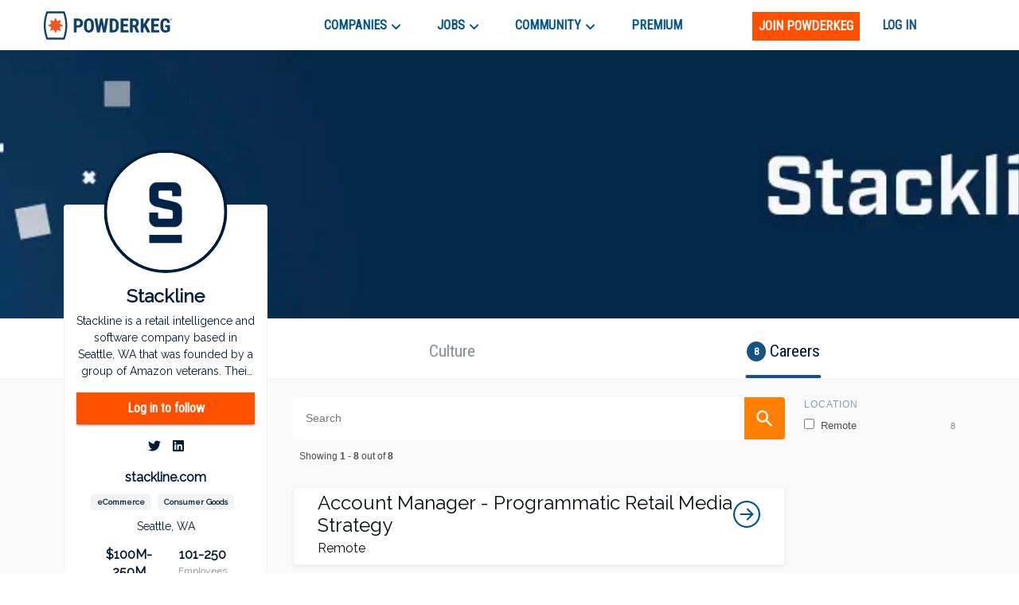

--- FILE ---
content_type: text/html; charset=utf-8
request_url: https://powderkeg.com/company/stackline/?tab=careers
body_size: 27275
content:
<!DOCTYPE html><html lang="en"><head><meta charSet="UTF-8"/><meta http-equiv="X-UA-Compatible" content="IE=edge"/><meta name="viewport" content="width=device-width, initial-scale=1.0"/><script>
                var _rollbarConfig = {
                    accessToken: "51f322a164eb4ae9a88c62a5937f1418",
                    captureUncaught: true,
                    captureUnhandledRejections: true,
                    payload: {
                        environment: "production"
                    }
                };
                !function(r){var e={};function o(n){if(e[n])return e[n].exports;var t=e[n]={i:n,l:!1,exports:{}};return r[n].call(t.exports,t,t.exports,o),t.l=!0,t.exports}o.m=r,o.c=e,o.d=function(r,e,n){o.o(r,e)||Object.defineProperty(r,e,{enumerable:!0,get:n})},o.r=function(r){"undefined"!=typeof Symbol&&Symbol.toStringTag&&Object.defineProperty(r,Symbol.toStringTag,{value:"Module"}),Object.defineProperty(r,"__esModule",{value:!0})},o.t=function(r,e){if(1&e&&(r=o(r)),8&e)return r;if(4&e&&"object"==typeof r&&r&&r.__esModule)return r;var n=Object.create(null);if(o.r(n),Object.defineProperty(n,"default",{enumerable:!0,value:r}),2&e&&"string"!=typeof r)for(var t in r)o.d(n,t,function(e){return r[e]}.bind(null,t));return n},o.n=function(r){var e=r&&r.__esModule?function(){return r.default}:function(){return r};return o.d(e,"a",e),e},o.o=function(r,e){return Object.prototype.hasOwnProperty.call(r,e)},o.p="",o(o.s=0)}([function(r,e,o){var n=o(1),t=o(4);_rollbarConfig=_rollbarConfig||{},_rollbarConfig.rollbarJsUrl=_rollbarConfig.rollbarJsUrl||"https://cdnjs.cloudflare.com/ajax/libs/rollbar.js/2.14.4/rollbar.min.js",_rollbarConfig.async=void 0===_rollbarConfig.async||_rollbarConfig.async;var a=n.setupShim(window,_rollbarConfig),l=t(_rollbarConfig);window.rollbar=n.Rollbar,a.loadFull(window,document,!_rollbarConfig.async,_rollbarConfig,l)},function(r,e,o){var n=o(2);function t(r){return function(){try{return r.apply(this,arguments)}catch(r){try{console.error("[Rollbar]: Internal error",r)}catch(r){}}}}var a=0;function l(r,e){this.options=r,this._rollbarOldOnError=null;var o=a++;this.shimId=function(){return o},"undefined"!=typeof window&&window._rollbarShims&&(window._rollbarShims[o]={handler:e,messages:[]})}var i=o(3),s=function(r,e){return new l(r,e)},d=function(r){return new i(s,r)};function c(r){return t(function(){var e=Array.prototype.slice.call(arguments,0),o={shim:this,method:r,args:e,ts:new Date};window._rollbarShims[this.shimId()].messages.push(o)})}l.prototype.loadFull=function(r,e,o,n,a){var l=!1,i=e.createElement("script"),s=e.getElementsByTagName("script")[0],d=s.parentNode;i.crossOrigin="",i.src=n.rollbarJsUrl,o||(i.async=!0),i.onload=i.onreadystatechange=t(function(){if(!(l||this.readyState&&"loaded"!==this.readyState&&"complete"!==this.readyState)){i.onload=i.onreadystatechange=null;try{d.removeChild(i)}catch(r){}l=!0,function(){var e;if(void 0===r._rollbarDidLoad){e=new Error("rollbar.js did not load");for(var o,n,t,l,i=0;o=r._rollbarShims[i++];)for(o=o.messages||[];n=o.shift();)for(t=n.args||[],i=0;i<t.length;++i)if("function"==typeof(l=t[i])){l(e);break}}"function"==typeof a&&a(e)}()}}),d.insertBefore(i,s)},l.prototype.wrap=function(r,e,o){try{var n;if(n="function"==typeof e?e:function(){return e||{}},"function"!=typeof r)return r;if(r._isWrap)return r;if(!r._rollbar_wrapped&&(r._rollbar_wrapped=function(){o&&"function"==typeof o&&o.apply(this,arguments);try{return r.apply(this,arguments)}catch(o){var e=o;throw e&&("string"==typeof e&&(e=new String(e)),e._rollbarContext=n()||{},e._rollbarContext._wrappedSource=r.toString(),window._rollbarWrappedError=e),e}},r._rollbar_wrapped._isWrap=!0,r.hasOwnProperty))for(var t in r)r.hasOwnProperty(t)&&(r._rollbar_wrapped[t]=r[t]);return r._rollbar_wrapped}catch(e){return r}};for(var p="log,debug,info,warn,warning,error,critical,global,configure,handleUncaughtException,handleAnonymousErrors,handleUnhandledRejection,captureEvent,captureDomContentLoaded,captureLoad".split(","),u=0;u<p.length;++u)l.prototype[p[u]]=c(p[u]);r.exports={setupShim:function(r,e){if(r){var o=e.globalAlias||"Rollbar";if("object"==typeof r[o])return r[o];r._rollbarShims={},r._rollbarWrappedError=null;var a=new d(e);return t(function(){e.captureUncaught&&(a._rollbarOldOnError=r.onerror,n.captureUncaughtExceptions(r,a,!0),e.wrapGlobalEventHandlers&&n.wrapGlobals(r,a,!0)),e.captureUnhandledRejections&&n.captureUnhandledRejections(r,a,!0);var t=e.autoInstrument;return!1!==e.enabled&&(void 0===t||!0===t||"object"==typeof t&&t.network)&&r.addEventListener&&(r.addEventListener("load",a.captureLoad.bind(a)),r.addEventListener("DOMContentLoaded",a.captureDomContentLoaded.bind(a))),r[o]=a,a})()}},Rollbar:d}},function(r,e){function o(r,e,o){if(e.hasOwnProperty&&e.hasOwnProperty("addEventListener")){for(var n=e.addEventListener;n._rollbarOldAdd&&n.belongsToShim;)n=n._rollbarOldAdd;var t=function(e,o,t){n.call(this,e,r.wrap(o),t)};t._rollbarOldAdd=n,t.belongsToShim=o,e.addEventListener=t;for(var a=e.removeEventListener;a._rollbarOldRemove&&a.belongsToShim;)a=a._rollbarOldRemove;var l=function(r,e,o){a.call(this,r,e&&e._rollbar_wrapped||e,o)};l._rollbarOldRemove=a,l.belongsToShim=o,e.removeEventListener=l}}r.exports={captureUncaughtExceptions:function(r,e,o){if(r){var n;if("function"==typeof e._rollbarOldOnError)n=e._rollbarOldOnError;else if(r.onerror){for(n=r.onerror;n._rollbarOldOnError;)n=n._rollbarOldOnError;e._rollbarOldOnError=n}e.handleAnonymousErrors();var t=function(){var o=Array.prototype.slice.call(arguments,0);!function(r,e,o,n){r._rollbarWrappedError&&(n[4]||(n[4]=r._rollbarWrappedError),n[5]||(n[5]=r._rollbarWrappedError._rollbarContext),r._rollbarWrappedError=null);var t=e.handleUncaughtException.apply(e,n);o&&o.apply(r,n),"anonymous"===t&&(e.anonymousErrorsPending+=1)}(r,e,n,o)};o&&(t._rollbarOldOnError=n),r.onerror=t}},captureUnhandledRejections:function(r,e,o){if(r){"function"==typeof r._rollbarURH&&r._rollbarURH.belongsToShim&&r.removeEventListener("unhandledrejection",r._rollbarURH);var n=function(r){var o,n,t;try{o=r.reason}catch(r){o=void 0}try{n=r.promise}catch(r){n="[unhandledrejection] error getting `promise` from event"}try{t=r.detail,!o&&t&&(o=t.reason,n=t.promise)}catch(r){}o||(o="[unhandledrejection] error getting `reason` from event"),e&&e.handleUnhandledRejection&&e.handleUnhandledRejection(o,n)};n.belongsToShim=o,r._rollbarURH=n,r.addEventListener("unhandledrejection",n)}},wrapGlobals:function(r,e,n){if(r){var t,a,l="EventTarget,Window,Node,ApplicationCache,AudioTrackList,ChannelMergerNode,CryptoOperation,EventSource,FileReader,HTMLUnknownElement,IDBDatabase,IDBRequest,IDBTransaction,KeyOperation,MediaController,MessagePort,ModalWindow,Notification,SVGElementInstance,Screen,TextTrack,TextTrackCue,TextTrackList,WebSocket,WebSocketWorker,Worker,XMLHttpRequest,XMLHttpRequestEventTarget,XMLHttpRequestUpload".split(",");for(t=0;t<l.length;++t)r[a=l[t]]&&r[a].prototype&&o(e,r[a].prototype,n)}}}},function(r,e){function o(r,e){this.impl=r(e,this),this.options=e,function(r){for(var e=function(r){return function(){var e=Array.prototype.slice.call(arguments,0);if(this.impl[r])return this.impl[r].apply(this.impl,e)}},o="log,debug,info,warn,warning,error,critical,global,configure,handleUncaughtException,handleAnonymousErrors,handleUnhandledRejection,_createItem,wrap,loadFull,shimId,captureEvent,captureDomContentLoaded,captureLoad".split(","),n=0;n<o.length;n++)r[o[n]]=e(o[n])}(o.prototype)}o.prototype._swapAndProcessMessages=function(r,e){var o,n,t;for(this.impl=r(this.options);o=e.shift();)n=o.method,t=o.args,this[n]&&"function"==typeof this[n]&&("captureDomContentLoaded"===n||"captureLoad"===n?this[n].apply(this,[t[0],o.ts]):this[n].apply(this,t));return this},r.exports=o},function(r,e){r.exports=function(r){return function(e){if(!e&&!window._rollbarInitialized){for(var o,n,t=(r=r||{}).globalAlias||"Rollbar",a=window.rollbar,l=function(r){return new a(r)},i=0;o=window._rollbarShims[i++];)n||(n=o.handler),o.handler._swapAndProcessMessages(l,o.messages);window[t]=n,window._rollbarInitialized=!0}}}}]);
               </script><script type="text/javascript">!function(e) {
                function r(r) {
                    for (var n, l, p = r[0], a = r[1], f = r[2], c = 0, s = []; c < p.length; c++) l = p[c], Object.prototype.hasOwnProperty.call(o, l) && o[l] && s.push(o[l][0]), o[l] = 0;
                    for (n in a) Object.prototype.hasOwnProperty.call(a, n) && (e[n] = a[n]);
                    for (i && i(r); s.length;) s.shift()();
                    return u.push.apply(u, f || []), t();
                }

                function t() {
                    for (var e, r = 0; r < u.length; r++) {
                        for (var t = u[r], n = !0, p = 1; p < t.length; p++) {
                            var a = t[p];
                            0 !== o[a] && (n = !1);
                        }
                        n && (u.splice(r--, 1), e = l(l.s = t[0]));
                    }
                    return e;
                }

                var n = {}, o = { 1: 0 }, u = [];

                function l(r) {
                    if (n[r]) return n[r].exports;
                    var t = n[r] = { i: r, l: !1, exports: {} };
                    return e[r].call(t.exports, t, t.exports, l), t.l = !0, t.exports;
                }

                l.m = e, l.c = n, l.d = function(e, r, t) {
                    l.o(e, r) || Object.defineProperty(e, r, { enumerable: !0, get: t });
                }, l.r = function(e) {
                    'undefined' != typeof Symbol && Symbol.toStringTag && Object.defineProperty(e, Symbol.toStringTag, { value: 'Module' }), Object.defineProperty(e, '__esModule', { value: !0 });
                }, l.t = function(e, r) {
                    if (1 & r && (e = l(e)), 8 & r) return e;
                    if (4 & r && 'object' == typeof e && e && e.__esModule) return e;
                    var t = Object.create(null);
                    if (l.r(t), Object.defineProperty(t, 'default', {
                        enumerable: !0,
                        value: e,
                    }), 2 & r && 'string' != typeof e) for (var n in e) l.d(t, n, function(r) {
                        return e[r];
                    }.bind(null, n));
                    return t;
                }, l.n = function(e) {
                    var r = e && e.__esModule ? function() {
                        return e.default;
                    } : function() {
                        return e;
                    };
                    return l.d(r, 'a', r), r;
                }, l.o = function(e, r) {
                    return Object.prototype.hasOwnProperty.call(e, r);
                }, l.p = '/company/';
                var p = this.webpackJsonppowderkeg = this.webpackJsonppowderkeg || [], a = p.push.bind(p);
                p.push = r, p = p.slice();
                for (var f = 0; f < p.length; f++) r(p[f]);
                var i = a;
                t();
            }([]);</script><script>!function(f,b,e,v,n,t,s)
            {if(f.fbq)return;n=f.fbq=function(){n.callMethod?
            n.callMethod.apply(n,arguments):n.queue.push(arguments)};
            if(!f._fbq)f._fbq=n;n.push=n;n.loaded=!0;n.version='2.0';
            n.queue=[];t=b.createElement(e);t.async=!0;
            t.src=v;s=b.getElementsByTagName(e)[0];
            s.parentNode.insertBefore(t,s)}(window, document,'script',
            'https://connect.facebook.net/en_US/fbevents.js');
            fbq('init', '443994716122732');
            fbq('track', 'PageView');</script><noscript><img height="1" width="1" style="display:none"
            src="https://www.facebook.com/tr?id=443994716122732&ev=PageView&noscript=1" /></noscript><script async="" src="https://www.googletagmanager.com/gtag/js?id=UA-26951535-1"></script><script>
            window.dataLayer = window.dataLayer || [];
            function gtag(){dataLayer.push(arguments);}
            gtag('js', new Date());
            gtag('config', 'UA-26951535-1', {
              page_path: window.location.pathname,
            });
            gtag('config', 'G-0D4SRJG1VF', {
              page_path: window.location.pathname,
            });
          </script><script async="" src="https://www.google.com/recaptcha/enterprise.js?render=6LdcUQUkAAAAAHTCRD719hbwQWByeYkyMx7U6WNZ"></script><script type="text/javascript">_linkedin_partner_id = '522620';
            window._linkedin_data_partner_ids = window._linkedin_data_partner_ids || [];
            window._linkedin_data_partner_ids.push(_linkedin_partner_id);</script><script type="text/javascript">(function(){
                var s = document.getElementsByTagName('script')[0];
                var b = document.createElement('script');
                b.type = 'text/javascript';
                b.defer = true;
                b.src = 'https://snap.licdn.com/li.lms-analytics/insight.min.js';
                s.parentNode.insertBefore(b, s);
            })();</script><noscript><img height="1" width="1" style="display:none" alt="" src="https://px.ads.linkedin.com/collect/?pid=522620&amp;fmt=gif"/></noscript><script type="text/javascript">
            (function(c,l,a,r,i,t,y){
              c[a]=c[a]||function(){(c[a].q=c[a].q||[]).push(arguments)};
              t=l.createElement(r);t.async=1;t.src="https://www.clarity.ms/tag/"+i;
              y=l.getElementsByTagName(r)[0];y.parentNode.insertBefore(t,y);
            })(window, document, "clarity", "script", "buustc2jj0");</script><title>Stackline Jobs and Company Culture | Powderkeg</title><meta property="og:title" content="Stackline Jobs and Company Culture | Powderkeg"/><meta name="description" content="Stackline is a retail intelligence and software company based in Seattle, WA that was founded by a group of Amazon veterans. Their technology activates data, automates execution, and optimizes e-commerce marketing performance for hundreds of the world’s largest companies. They believe in augmenting human intelligence by combining software and data science. Their patent-pending computational platform helps companies unleash analytics on rich data to turn consumer insights into commercial excellence. Stackline is a retail intelligence and software company based in Seattle, WA. Stackline is a fast-growing eCommerce company in Seattle, WA."/><meta property="og:description" content="Stackline is a retail intelligence and software company based in Seattle, WA that was founded by a group of Amazon veterans. Their technology activates data, automates execution, and optimizes e-commerce marketing performance for hundreds of the world’s largest companies. They believe in augmenting human intelligence by combining software and data science. Their patent-pending computational platform helps companies unleash analytics on rich data to turn consumer insights into commercial excellence. Stackline is a retail intelligence and software company based in Seattle, WA. Stackline is a fast-growing eCommerce company in Seattle, WA."/><meta property="og:image" content="https://pkstatic.imgix.net/media/companyprofile/3414/Stackline3.jpg"/><meta name="next-head-count" content="15"/><link rel="preconnect" href="https://fonts.googleapis.com"/><link rel="preconnect" href="https://fonts.gstatic.com" crossorigin="anonymous"/><link rel="shortcut icon" href="/static/favicon.png"/><link rel="preconnect" href="https://fonts.gstatic.com" crossorigin /><link rel="preload" href="/_next/static/css/59295d21df168894.css" as="style"/><link rel="stylesheet" href="/_next/static/css/59295d21df168894.css" data-n-g=""/><link rel="preload" href="/_next/static/css/fd8355022beacc5d.css" as="style"/><link rel="stylesheet" href="/_next/static/css/fd8355022beacc5d.css" data-n-p=""/><link rel="preload" href="/_next/static/css/738e8f61204d6bba.css" as="style"/><link rel="stylesheet" href="/_next/static/css/738e8f61204d6bba.css" data-n-p=""/><noscript data-n-css=""></noscript><script defer="" nomodule="" src="/_next/static/chunks/polyfills-c67a75d1b6f99dc8.js"></script><script src="//cdn.jsdelivr.net/npm/canvas-confetti@1.5.1/dist/confetti.browser.min.js" defer="" data-nscript="beforeInteractive"></script><script src="//js.stripe.com/v3/buy-button.js" defer="" data-nscript="beforeInteractive"></script><script src="/_next/static/chunks/webpack-b7a71023dca42150.js" defer=""></script><script src="/_next/static/chunks/framework-79bce4a3a540b080.js" defer=""></script><script src="/_next/static/chunks/main-e34e24c0833db86b.js" defer=""></script><script src="/_next/static/chunks/pages/_app-cd6f510ff47108bf.js" defer=""></script><script src="/_next/static/chunks/cb1608f2-39750995053f62e9.js" defer=""></script><script src="/_next/static/chunks/ec1189df-18dad39fe53685b1.js" defer=""></script><script src="/_next/static/chunks/c943faba-86c487a302e8a388.js" defer=""></script><script src="/_next/static/chunks/a9a7754c-570e927a956c31d3.js" defer=""></script><script src="/_next/static/chunks/9244-552c40a7050a6840.js" defer=""></script><script src="/_next/static/chunks/9502-751f3bb50ac5c04f.js" defer=""></script><script src="/_next/static/chunks/4512-ea746e8cc2acdf9d.js" defer=""></script><script src="/_next/static/chunks/9612-349967e3f174bfef.js" defer=""></script><script src="/_next/static/chunks/1268-1575140dbfa22819.js" defer=""></script><script src="/_next/static/chunks/283-a44d82f6d8c5c18f.js" defer=""></script><script src="/_next/static/chunks/6479-28a9cc8b0bc6a5b3.js" defer=""></script><script src="/_next/static/chunks/8278-d77b8970e0220b53.js" defer=""></script><script src="/_next/static/chunks/3035-f54d0c898b1d0eea.js" defer=""></script><script src="/_next/static/chunks/7842-9a826bd604d6d7cc.js" defer=""></script><script src="/_next/static/chunks/3579-628d11f95da71c33.js" defer=""></script><script src="/_next/static/chunks/6940-6abb716114384751.js" defer=""></script><script src="/_next/static/chunks/3166-a0be3ea59dbcb668.js" defer=""></script><script src="/_next/static/chunks/8263-b9039c9e2af66655.js" defer=""></script><script src="/_next/static/chunks/4456-ee8e783a6901691e.js" defer=""></script><script src="/_next/static/chunks/1375-41ede4fb67e007b4.js" defer=""></script><script src="/_next/static/chunks/pages/company/%5Bslug%5D-ec1a798dc8c79bc7.js" defer=""></script><script src="/_next/static/ge2CKEwYVElH2jC2JwEwQ/_buildManifest.js" defer=""></script><script src="/_next/static/ge2CKEwYVElH2jC2JwEwQ/_ssgManifest.js" defer=""></script><style id="jss-server-side">.MuiSvgIcon-root {
  fill: currentColor;
  width: 1em;
  height: 1em;
  display: inline-block;
  font-size: 1.7142857142857144rem;
  transition: fill 200ms cubic-bezier(0.4, 0, 0.2, 1) 0ms;
  flex-shrink: 0;
  user-select: none;
}
.MuiSvgIcon-colorPrimary {
  color: #ff5000;
}
.MuiSvgIcon-colorSecondary {
  color: #145383;
}
.MuiSvgIcon-colorAction {
  color: rgba(0, 0, 0, 0.54);
}
.MuiSvgIcon-colorError {
  color: #f64e60;
}
.MuiSvgIcon-colorDisabled {
  color: rgba(0, 0, 0, 0.26);
}
.MuiSvgIcon-fontSizeInherit {
  font-size: inherit;
}
.MuiSvgIcon-fontSizeSmall {
  font-size: 1.4285714285714288rem;
}
.MuiSvgIcon-fontSizeLarge {
  font-size: 2.5rem;
}
.MuiCollapse-root {
  height: 0;
  overflow: hidden;
  transition: height 300ms cubic-bezier(0.4, 0, 0.2, 1) 0ms;
}
.MuiCollapse-entered {
  height: auto;
  overflow: visible;
}
.MuiCollapse-hidden {
  visibility: hidden;
}
.MuiCollapse-wrapper {
  display: flex;
}
.MuiCollapse-wrapperInner {
  width: 100%;
}
.MuiPaper-root {
  color: #070c12;
  transition: box-shadow 300ms cubic-bezier(0.4, 0, 0.2, 1) 0ms;
  background-color: #fff;
}
.MuiPaper-rounded {
  border-radius: 4px;
}
.MuiPaper-outlined {
  border: 1px solid rgba(0, 0, 0, 0.12);
}
.MuiPaper-elevation0 {
  box-shadow: none;
}
.MuiPaper-elevation1 {
  box-shadow: 0px 2px 1px -1px rgba(0,0,0,0.2),0px 1px 1px 0px rgba(0,0,0,0.14),0px 1px 3px 0px rgba(0,0,0,0.12);
}
.MuiPaper-elevation2 {
  box-shadow: 0px 3px 1px -2px rgba(0,0,0,0.2),0px 2px 2px 0px rgba(0,0,0,0.14),0px 1px 5px 0px rgba(0,0,0,0.12);
}
.MuiPaper-elevation3 {
  box-shadow: 0px 3px 3px -2px rgba(0,0,0,0.2),0px 3px 4px 0px rgba(0,0,0,0.14),0px 1px 8px 0px rgba(0,0,0,0.12);
}
.MuiPaper-elevation4 {
  box-shadow: 0px 2px 4px -1px rgba(0,0,0,0.2),0px 4px 5px 0px rgba(0,0,0,0.14),0px 1px 10px 0px rgba(0,0,0,0.12);
}
.MuiPaper-elevation5 {
  box-shadow: 0px 3px 5px -1px rgba(0,0,0,0.2),0px 5px 8px 0px rgba(0,0,0,0.14),0px 1px 14px 0px rgba(0,0,0,0.12);
}
.MuiPaper-elevation6 {
  box-shadow: 0px 3px 5px -1px rgba(0,0,0,0.2),0px 6px 10px 0px rgba(0,0,0,0.14),0px 1px 18px 0px rgba(0,0,0,0.12);
}
.MuiPaper-elevation7 {
  box-shadow: 0px 4px 5px -2px rgba(0,0,0,0.2),0px 7px 10px 1px rgba(0,0,0,0.14),0px 2px 16px 1px rgba(0,0,0,0.12);
}
.MuiPaper-elevation8 {
  box-shadow: 0px 5px 5px -3px rgba(0,0,0,0.2),0px 8px 10px 1px rgba(0,0,0,0.14),0px 3px 14px 2px rgba(0,0,0,0.12);
}
.MuiPaper-elevation9 {
  box-shadow: 0px 5px 6px -3px rgba(0,0,0,0.2),0px 9px 12px 1px rgba(0,0,0,0.14),0px 3px 16px 2px rgba(0,0,0,0.12);
}
.MuiPaper-elevation10 {
  box-shadow: 0px 6px 6px -3px rgba(0,0,0,0.2),0px 10px 14px 1px rgba(0,0,0,0.14),0px 4px 18px 3px rgba(0,0,0,0.12);
}
.MuiPaper-elevation11 {
  box-shadow: 0px 6px 7px -4px rgba(0,0,0,0.2),0px 11px 15px 1px rgba(0,0,0,0.14),0px 4px 20px 3px rgba(0,0,0,0.12);
}
.MuiPaper-elevation12 {
  box-shadow: 0px 7px 8px -4px rgba(0,0,0,0.2),0px 12px 17px 2px rgba(0,0,0,0.14),0px 5px 22px 4px rgba(0,0,0,0.12);
}
.MuiPaper-elevation13 {
  box-shadow: 0px 7px 8px -4px rgba(0,0,0,0.2),0px 13px 19px 2px rgba(0,0,0,0.14),0px 5px 24px 4px rgba(0,0,0,0.12);
}
.MuiPaper-elevation14 {
  box-shadow: 0px 7px 9px -4px rgba(0,0,0,0.2),0px 14px 21px 2px rgba(0,0,0,0.14),0px 5px 26px 4px rgba(0,0,0,0.12);
}
.MuiPaper-elevation15 {
  box-shadow: 0px 8px 9px -5px rgba(0,0,0,0.2),0px 15px 22px 2px rgba(0,0,0,0.14),0px 6px 28px 5px rgba(0,0,0,0.12);
}
.MuiPaper-elevation16 {
  box-shadow: 0px 8px 10px -5px rgba(0,0,0,0.2),0px 16px 24px 2px rgba(0,0,0,0.14),0px 6px 30px 5px rgba(0,0,0,0.12);
}
.MuiPaper-elevation17 {
  box-shadow: 0px 8px 11px -5px rgba(0,0,0,0.2),0px 17px 26px 2px rgba(0,0,0,0.14),0px 6px 32px 5px rgba(0,0,0,0.12);
}
.MuiPaper-elevation18 {
  box-shadow: 0px 9px 11px -5px rgba(0,0,0,0.2),0px 18px 28px 2px rgba(0,0,0,0.14),0px 7px 34px 6px rgba(0,0,0,0.12);
}
.MuiPaper-elevation19 {
  box-shadow: 0px 9px 12px -6px rgba(0,0,0,0.2),0px 19px 29px 2px rgba(0,0,0,0.14),0px 7px 36px 6px rgba(0,0,0,0.12);
}
.MuiPaper-elevation20 {
  box-shadow: 0px 10px 13px -6px rgba(0,0,0,0.2),0px 20px 31px 3px rgba(0,0,0,0.14),0px 8px 38px 7px rgba(0,0,0,0.12);
}
.MuiPaper-elevation21 {
  box-shadow: 0px 10px 13px -6px rgba(0,0,0,0.2),0px 21px 33px 3px rgba(0,0,0,0.14),0px 8px 40px 7px rgba(0,0,0,0.12);
}
.MuiPaper-elevation22 {
  box-shadow: 0px 10px 14px -6px rgba(0,0,0,0.2),0px 22px 35px 3px rgba(0,0,0,0.14),0px 8px 42px 7px rgba(0,0,0,0.12);
}
.MuiPaper-elevation23 {
  box-shadow: 0px 11px 14px -7px rgba(0,0,0,0.2),0px 23px 36px 3px rgba(0,0,0,0.14),0px 9px 44px 8px rgba(0,0,0,0.12);
}
.MuiPaper-elevation24 {
  box-shadow: 0px 11px 15px -7px rgba(0,0,0,0.2),0px 24px 38px 3px rgba(0,0,0,0.14),0px 9px 46px 8px rgba(0,0,0,0.12);
}
.MuiButtonBase-root {
  color: inherit;
  border: 0;
  cursor: pointer;
  margin: 0;
  display: inline-flex;
  outline: 0;
  padding: 0;
  position: relative;
  align-items: center;
  user-select: none;
  border-radius: 0;
  vertical-align: middle;
  -moz-appearance: none;
  justify-content: center;
  text-decoration: none;
  background-color: transparent;
  -webkit-appearance: none;
  -webkit-tap-highlight-color: transparent;
}
.MuiButtonBase-root::-moz-focus-inner {
  border-style: none;
}
.MuiButtonBase-root.Mui-disabled {
  cursor: default;
  pointer-events: none;
}
@media print {
  .MuiButtonBase-root {
    color-adjust: exact;
  }
}
  .MuiAppBar-root {
    width: 100%;
    display: flex;
    z-index: 1100;
    box-sizing: border-box;
    flex-shrink: 0;
    flex-direction: column;
  }
  .MuiAppBar-positionFixed {
    top: 0;
    left: auto;
    right: 0;
    position: fixed;
  }
@media print {
  .MuiAppBar-positionFixed {
    position: absolute;
  }
}
  .MuiAppBar-positionAbsolute {
    top: 0;
    left: auto;
    right: 0;
    position: absolute;
  }
  .MuiAppBar-positionSticky {
    top: 0;
    left: auto;
    right: 0;
    position: sticky;
  }
  .MuiAppBar-positionStatic {
    position: static;
  }
  .MuiAppBar-positionRelative {
    position: relative;
  }
  .MuiAppBar-colorDefault {
    color: rgba(0, 0, 0, 0.87);
    background-color: #f5f5f5;
  }
  .MuiAppBar-colorPrimary {
    color: #fff;
    background-color: #ff5000;
  }
  .MuiAppBar-colorSecondary {
    color: #fff;
    background-color: #145383;
  }
  .MuiAppBar-colorInherit {
    color: inherit;
  }
  .MuiAppBar-colorTransparent {
    color: inherit;
    background-color: transparent;
  }
  .MuiAvatar-root {
    width: 40px;
    height: 40px;
    display: flex;
    overflow: hidden;
    position: relative;
    font-size: 1.4285714285714288rem;
    align-items: center;
    flex-shrink: 0;
    font-family: Raleway, sans-serif;
    line-height: 1;
    user-select: none;
    border-radius: 50%;
    justify-content: center;
  }
  .MuiAvatar-colorDefault {
    color: #fff;
    background-color: #bdbdbd;
  }
  .MuiAvatar-rounded {
    border-radius: 4px;
  }
  .MuiAvatar-square {
    border-radius: 0;
  }
  .MuiAvatar-img {
    color: transparent;
    width: 100%;
    height: 100%;
    object-fit: cover;
    text-align: center;
    text-indent: 10000px;
  }
  .MuiAvatar-fallback {
    width: 75%;
    height: 75%;
  }

  .jss97 {
    border: 1px solid;
    margin-top: 20px;
    padding-top: 24px;
    border-color: rgba(0, 25, 53, 0.05);
    padding-left: 28px;
    border-radius: 4px;
    padding-right: 28px;
    padding-bottom: 24px;
    background-color: #fff;
  }
  .jss126 {
    margin-bottom: 30px;
  }
  .MuiTypography-root {
    margin: 0;
  }
  .MuiTypography-body2 {
    font-size: 1rem;
    font-family: Raleway, sans-serif;
    font-weight: 400;
    line-height: 1.5;
  }
  .MuiTypography-body1 {
    font-size: 1.0714285714285714rem;
    font-family: Raleway, sans-serif;
    font-weight: 400;
    line-height: 1.5;
  }
@media (min-width:576px) {
  .MuiTypography-body1 {
    font-size: 1.1852rem;
  }
}
@media (min-width:768px) {
  .MuiTypography-body1 {
    font-size: 1.1852rem;
  }
}
@media (min-width:992px) {
  .MuiTypography-body1 {
    font-size: 1.1852rem;
  }
}
  .MuiTypography-caption {
    font-size: 0.8571428571428572rem;
    font-family: Roboto Condensed, sans-serif;
    font-weight: 400;
    line-height: 1.66;
  }
  .MuiTypography-button {
    font-size: 1rem;
    font-family: Roboto Condensed, sans-serif;
    font-weight: 500;
    line-height: 1.75;
    text-transform: uppercase;
  }
  .MuiTypography-h1 {
    font-size: 3.928571428571429rem;
    font-family: Roboto Condensed, sans-serif;
    font-weight: 300;
    line-height: 1.167;
  }
@media (min-width:576px) {
  .MuiTypography-h1 {
    font-size: 5.7127rem;
  }
}
@media (min-width:768px) {
  .MuiTypography-h1 {
    font-size: 6.2839rem;
  }
}
@media (min-width:992px) {
  .MuiTypography-h1 {
    font-size: 6.8552rem;
  }
}
  .MuiTypography-h2 {
    font-size: 2.6428571428571432rem;
    font-family: Roboto Condensed, sans-serif;
    font-weight: 300;
    line-height: 1.2;
  }
@media (min-width:576px) {
  .MuiTypography-h2 {
    font-size: 3.5185rem;
  }
}
@media (min-width:768px) {
  .MuiTypography-h2 {
    font-size: 3.8889rem;
  }
}
@media (min-width:992px) {
  .MuiTypography-h2 {
    font-size: 4.2593rem;
  }
}
  .MuiTypography-h3 {
    font-size: 2.2142857142857144rem;
    font-family: Roboto Condensed, sans-serif;
    font-weight: 400;
    line-height: 1.167;
  }
@media (min-width:576px) {
  .MuiTypography-h3 {
    font-size: 2.8563rem;
  }
}
@media (min-width:768px) {
  .MuiTypography-h3 {
    font-size: 3.2372rem;
  }
}
@media (min-width:992px) {
  .MuiTypography-h3 {
    font-size: 3.4276rem;
  }
}
  .MuiTypography-h4 {
    font-size: 1.7142857142857144rem;
    font-family: Roboto Condensed, sans-serif;
    font-weight: 400;
    line-height: 1.235;
  }
@media (min-width:576px) {
  .MuiTypography-h4 {
    font-size: 2.1592rem;
  }
}
@media (min-width:768px) {
  .MuiTypography-h4 {
    font-size: 2.3392rem;
  }
}
@media (min-width:992px) {
  .MuiTypography-h4 {
    font-size: 2.3392rem;
  }
}
  .MuiTypography-h5 {
    font-size: 1.3571428571428572rem;
    font-family: Roboto Condensed, sans-serif;
    font-weight: 400;
    line-height: 1.334;
  }
@media (min-width:576px) {
  .MuiTypography-h5 {
    font-size: 1.4993rem;
  }
}
@media (min-width:768px) {
  .MuiTypography-h5 {
    font-size: 1.6658rem;
  }
}
@media (min-width:992px) {
  .MuiTypography-h5 {
    font-size: 1.6658rem;
  }
}
  .MuiTypography-h6 {
    font-size: 1.2142857142857144rem;
    font-family: Roboto Condensed, sans-serif;
    font-weight: 500;
    line-height: 1.6;
  }
@media (min-width:576px) {
  .MuiTypography-h6 {
    font-size: 1.3889rem;
  }
}
@media (min-width:768px) {
  .MuiTypography-h6 {
    font-size: 1.3889rem;
  }
}
@media (min-width:992px) {
  .MuiTypography-h6 {
    font-size: 1.3889rem;
  }
}
  .MuiTypography-subtitle1 {
    font-size: 1.0714285714285714rem;
    font-family: Raleway, sans-serif;
    font-weight: 400;
    line-height: 1.75;
  }
@media (min-width:576px) {
  .MuiTypography-subtitle1 {
    font-size: 1.1429rem;
  }
}
@media (min-width:768px) {
  .MuiTypography-subtitle1 {
    font-size: 1.1429rem;
  }
}
@media (min-width:992px) {
  .MuiTypography-subtitle1 {
    font-size: 1.1429rem;
  }
}
  .MuiTypography-subtitle2 {
    font-size: 1rem;
    font-family: Raleway, sans-serif;
    font-weight: 500;
    line-height: 1.57;
  }
  .MuiTypography-overline {
    font-size: 0.8571428571428572rem;
    font-family: Roboto Condensed, sans-serif;
    font-weight: 400;
    line-height: 2.66;
    text-transform: uppercase;
  }
  .MuiTypography-srOnly {
    width: 1px;
    height: 1px;
    overflow: hidden;
    position: absolute;
  }
  .MuiTypography-alignLeft {
    text-align: left;
  }
  .MuiTypography-alignCenter {
    text-align: center;
  }
  .MuiTypography-alignRight {
    text-align: right;
  }
  .MuiTypography-alignJustify {
    text-align: justify;
  }
  .MuiTypography-noWrap {
    overflow: hidden;
    white-space: nowrap;
    text-overflow: ellipsis;
  }
  .MuiTypography-gutterBottom {
    margin-bottom: 0.35em;
  }
  .MuiTypography-paragraph {
    margin-bottom: 16px;
  }
  .MuiTypography-colorInherit {
    color: inherit;
  }
  .MuiTypography-colorPrimary {
    color: #ff5000;
  }
  .MuiTypography-colorSecondary {
    color: #145383;
  }
  .MuiTypography-colorTextPrimary {
    color: #070c12;
  }
  .MuiTypography-colorTextSecondary {
    color: rgba(0, 0, 0, 0.54);
  }
  .MuiTypography-colorError {
    color: #f64e60;
  }
  .MuiTypography-displayInline {
    display: inline;
  }
  .MuiTypography-displayBlock {
    display: block;
  }
  .MuiButton-root {
    color: #070c12;
    padding: 6px 16px;
    font-size: 1rem;
    min-width: 64px;
    box-sizing: border-box;
    transition: background-color 250ms cubic-bezier(0.4, 0, 0.2, 1) 0ms,box-shadow 250ms cubic-bezier(0.4, 0, 0.2, 1) 0ms,border 250ms cubic-bezier(0.4, 0, 0.2, 1) 0ms;
    font-family: Roboto Condensed, sans-serif;
    font-weight: 500;
    line-height: 1.75;
    border-radius: none;
    text-transform: uppercase;
  }
  .MuiButton-root:hover {
    text-decoration: none;
    background-color: rgba(7, 12, 18, 0.04);
  }
  .MuiButton-root.Mui-disabled {
    color: rgba(0, 0, 0, 0.26);
  }
@media (hover: none) {
  .MuiButton-root:hover {
    background-color: transparent;
  }
}
  .MuiButton-root:hover.Mui-disabled {
    background-color: transparent;
  }
  .MuiButton-label {
    width: 100%;
    display: inherit;
    align-items: inherit;
    justify-content: inherit;
  }
  .MuiButton-text {
    padding: 6px 8px;
  }
  .MuiButton-textPrimary {
    color: #ff5000;
  }
  .MuiButton-textPrimary:hover {
    background-color: rgba(255, 80, 0, 0.04);
  }
@media (hover: none) {
  .MuiButton-textPrimary:hover {
    background-color: transparent;
  }
}
  .MuiButton-textSecondary {
    color: #145383;
  }
  .MuiButton-textSecondary:hover {
    background-color: rgba(20, 83, 131, 0.04);
  }
@media (hover: none) {
  .MuiButton-textSecondary:hover {
    background-color: transparent;
  }
}
  .MuiButton-outlined {
    border: 1px solid rgba(0, 0, 0, 0.23);
    padding: 5px 15px;
  }
  .MuiButton-outlined.Mui-disabled {
    border: 1px solid rgba(0, 0, 0, 0.12);
  }
  .MuiButton-outlinedPrimary {
    color: #ff5000;
    border: 1px solid rgba(255, 80, 0, 0.5);
  }
  .MuiButton-outlinedPrimary:hover {
    border: 1px solid #ff5000;
    background-color: rgba(255, 80, 0, 0.04);
  }
@media (hover: none) {
  .MuiButton-outlinedPrimary:hover {
    background-color: transparent;
  }
}
  .MuiButton-outlinedSecondary {
    color: #145383;
    border: 1px solid rgba(20, 83, 131, 0.5);
  }
  .MuiButton-outlinedSecondary:hover {
    border: 1px solid #145383;
    background-color: rgba(20, 83, 131, 0.04);
  }
  .MuiButton-outlinedSecondary.Mui-disabled {
    border: 1px solid rgba(0, 0, 0, 0.26);
  }
@media (hover: none) {
  .MuiButton-outlinedSecondary:hover {
    background-color: transparent;
  }
}
  .MuiButton-contained {
    color: rgba(0, 0, 0, 0.87);
    box-shadow: 0px 3px 1px -2px rgba(0,0,0,0.2),0px 2px 2px 0px rgba(0,0,0,0.14),0px 1px 5px 0px rgba(0,0,0,0.12);
    background-color: #e0e0e0;
  }
  .MuiButton-contained:hover {
    box-shadow: 0px 2px 4px -1px rgba(0,0,0,0.2),0px 4px 5px 0px rgba(0,0,0,0.14),0px 1px 10px 0px rgba(0,0,0,0.12);
    background-color: #d5d5d5;
  }
  .MuiButton-contained.Mui-focusVisible {
    box-shadow: 0px 3px 5px -1px rgba(0,0,0,0.2),0px 6px 10px 0px rgba(0,0,0,0.14),0px 1px 18px 0px rgba(0,0,0,0.12);
  }
  .MuiButton-contained:active {
    box-shadow: 0px 5px 5px -3px rgba(0,0,0,0.2),0px 8px 10px 1px rgba(0,0,0,0.14),0px 3px 14px 2px rgba(0,0,0,0.12);
  }
  .MuiButton-contained.Mui-disabled {
    color: rgba(0, 0, 0, 0.26);
    box-shadow: none;
    background-color: rgba(0, 0, 0, 0.12);
  }
@media (hover: none) {
  .MuiButton-contained:hover {
    box-shadow: 0px 3px 1px -2px rgba(0,0,0,0.2),0px 2px 2px 0px rgba(0,0,0,0.14),0px 1px 5px 0px rgba(0,0,0,0.12);
    background-color: #e0e0e0;
  }
}
  .MuiButton-contained:hover.Mui-disabled {
    background-color: rgba(0, 0, 0, 0.12);
  }
  .MuiButton-containedPrimary {
    color: #fff;
    background-color: #ff5000;
  }
  .MuiButton-containedPrimary:hover {
    background-color: #d64300;
  }
@media (hover: none) {
  .MuiButton-containedPrimary:hover {
    background-color: #ff5000;
  }
}
  .MuiButton-containedSecondary {
    color: #fff;
    background-color: #145383;
  }
  .MuiButton-containedSecondary:hover {
    background-color: #15375b;
  }
@media (hover: none) {
  .MuiButton-containedSecondary:hover {
    background-color: #145383;
  }
}
  .MuiButton-disableElevation {
    box-shadow: none;
  }
  .MuiButton-disableElevation:hover {
    box-shadow: none;
  }
  .MuiButton-disableElevation.Mui-focusVisible {
    box-shadow: none;
  }
  .MuiButton-disableElevation:active {
    box-shadow: none;
  }
  .MuiButton-disableElevation.Mui-disabled {
    box-shadow: none;
  }
  .MuiButton-colorInherit {
    color: inherit;
    border-color: currentColor;
  }
  .MuiButton-textSizeSmall {
    padding: 4px 5px;
    font-size: 0.9285714285714286rem;
  }
  .MuiButton-textSizeLarge {
    padding: 8px 11px;
    font-size: 1.0714285714285716rem;
  }
  .MuiButton-outlinedSizeSmall {
    padding: 3px 9px;
    font-size: 0.9285714285714286rem;
  }
  .MuiButton-outlinedSizeLarge {
    padding: 7px 21px;
    font-size: 1.0714285714285716rem;
  }
  .MuiButton-containedSizeSmall {
    padding: 4px 10px;
    font-size: 0.9285714285714286rem;
  }
  .MuiButton-containedSizeLarge {
    padding: 8px 22px;
    font-size: 1.0714285714285716rem;
  }
  .MuiButton-fullWidth {
    width: 100%;
  }
  .MuiButton-startIcon {
    display: inherit;
    margin-left: -4px;
    margin-right: 8px;
  }
  .MuiButton-startIcon.MuiButton-iconSizeSmall {
    margin-left: -2px;
  }
  .MuiButton-endIcon {
    display: inherit;
    margin-left: 8px;
    margin-right: -4px;
  }
  .MuiButton-endIcon.MuiButton-iconSizeSmall {
    margin-right: -2px;
  }
  .MuiButton-iconSizeSmall > *:first-child {
    font-size: 18px;
  }
  .MuiButton-iconSizeMedium > *:first-child {
    font-size: 20px;
  }
  .MuiButton-iconSizeLarge > *:first-child {
    font-size: 22px;
  }
  .MuiCard-root {
    overflow: hidden;
  }
  .MuiCardActionArea-root {
    width: 100%;
    display: block;
    text-align: inherit;
  }
  .MuiCardActionArea-root:hover .MuiCardActionArea-focusHighlight {
    opacity: 0.04;
  }
  .MuiCardActionArea-root.Mui-focusVisible .MuiCardActionArea-focusHighlight {
    opacity: 0.12;
  }
  .MuiCardActionArea-focusHighlight {
    top: 0;
    left: 0;
    right: 0;
    bottom: 0;
    opacity: 0;
    overflow: hidden;
    position: absolute;
    transition: opacity 250ms cubic-bezier(0.4, 0, 0.2, 1) 0ms;
    border-radius: inherit;
    pointer-events: none;
    background-color: currentcolor;
  }
  .MuiCardActions-root {
    display: flex;
    padding: 8px;
    align-items: center;
  }
  .MuiCardActions-spacing > :not(:first-child) {
    margin-left: 8px;
  }
  .MuiCardContent-root {
    padding: 16px;
  }
  .MuiCardContent-root:last-child {
    padding-bottom: 24px;
  }
  .MuiCardMedia-root {
    display: block;
    background-size: cover;
    background-repeat: no-repeat;
    background-position: center;
  }
  .MuiCardMedia-media {
    width: 100%;
  }
  .MuiCardMedia-img {
    object-fit: cover;
  }
  .MuiContainer-root {
    width: 100%;
    display: block;
    box-sizing: border-box;
    margin-left: auto;
    margin-right: auto;
    padding-left: 16px;
    padding-right: 16px;
  }
@media (min-width:576px) {
  .MuiContainer-root {
    padding-left: 24px;
    padding-right: 24px;
  }
}
  .MuiContainer-disableGutters {
    padding-left: 0;
    padding-right: 0;
  }
@media (min-width:576px) {
  .MuiContainer-fixed {
    max-width: 576px;
  }
}
@media (min-width:768px) {
  .MuiContainer-fixed {
    max-width: 768px;
  }
}
@media (min-width:992px) {
  .MuiContainer-fixed {
    max-width: 992px;
  }
}
@media (min-width:1200px) {
  .MuiContainer-fixed {
    max-width: 1200px;
  }
}
@media (min-width:0px) {
  .MuiContainer-maxWidthXs {
    max-width: 444px;
  }
}
@media (min-width:576px) {
  .MuiContainer-maxWidthSm {
    max-width: 576px;
  }
}
@media (min-width:768px) {
  .MuiContainer-maxWidthMd {
    max-width: 768px;
  }
}
@media (min-width:992px) {
  .MuiContainer-maxWidthLg {
    max-width: 992px;
  }
}
@media (min-width:1200px) {
  .MuiContainer-maxWidthXl {
    max-width: 1200px;
  }
}
  html {
    box-sizing: border-box;
    -webkit-font-smoothing: antialiased;
    -moz-osx-font-smoothing: grayscale;
  }
  *, *::before, *::after {
    box-sizing: inherit;
  }
  strong, b {
    font-weight: 700;
  }
  body {
    color: #070c12;
    margin: 0;
    font-size: 1rem;
    font-family: Raleway, sans-serif;
    font-weight: 400;
    line-height: 1.5;
    background-color: #fff;
  }
@media print {
  body {
    background-color: #fff;
  }
}
  body::backdrop {
    background-color: #fff;
  }
  .MuiGrid-container {
    width: 100%;
    display: flex;
    flex-wrap: wrap;
    box-sizing: border-box;
  }
  .MuiGrid-item {
    margin: 0;
    box-sizing: border-box;
  }
  .MuiGrid-zeroMinWidth {
    min-width: 0;
  }
  .MuiGrid-direction-xs-column {
    flex-direction: column;
  }
  .MuiGrid-direction-xs-column-reverse {
    flex-direction: column-reverse;
  }
  .MuiGrid-direction-xs-row-reverse {
    flex-direction: row-reverse;
  }
  .MuiGrid-wrap-xs-nowrap {
    flex-wrap: nowrap;
  }
  .MuiGrid-wrap-xs-wrap-reverse {
    flex-wrap: wrap-reverse;
  }
  .MuiGrid-align-items-xs-center {
    align-items: center;
  }
  .MuiGrid-align-items-xs-flex-start {
    align-items: flex-start;
  }
  .MuiGrid-align-items-xs-flex-end {
    align-items: flex-end;
  }
  .MuiGrid-align-items-xs-baseline {
    align-items: baseline;
  }
  .MuiGrid-align-content-xs-center {
    align-content: center;
  }
  .MuiGrid-align-content-xs-flex-start {
    align-content: flex-start;
  }
  .MuiGrid-align-content-xs-flex-end {
    align-content: flex-end;
  }
  .MuiGrid-align-content-xs-space-between {
    align-content: space-between;
  }
  .MuiGrid-align-content-xs-space-around {
    align-content: space-around;
  }
  .MuiGrid-justify-content-xs-center {
    justify-content: center;
  }
  .MuiGrid-justify-content-xs-flex-end {
    justify-content: flex-end;
  }
  .MuiGrid-justify-content-xs-space-between {
    justify-content: space-between;
  }
  .MuiGrid-justify-content-xs-space-around {
    justify-content: space-around;
  }
  .MuiGrid-justify-content-xs-space-evenly {
    justify-content: space-evenly;
  }
  .MuiGrid-spacing-xs-1 {
    width: calc(100% + 8px);
    margin: -4px;
  }
  .MuiGrid-spacing-xs-1 > .MuiGrid-item {
    padding: 4px;
  }
  .MuiGrid-spacing-xs-2 {
    width: calc(100% + 16px);
    margin: -8px;
  }
  .MuiGrid-spacing-xs-2 > .MuiGrid-item {
    padding: 8px;
  }
  .MuiGrid-spacing-xs-3 {
    width: calc(100% + 24px);
    margin: -12px;
  }
  .MuiGrid-spacing-xs-3 > .MuiGrid-item {
    padding: 12px;
  }
  .MuiGrid-spacing-xs-4 {
    width: calc(100% + 32px);
    margin: -16px;
  }
  .MuiGrid-spacing-xs-4 > .MuiGrid-item {
    padding: 16px;
  }
  .MuiGrid-spacing-xs-5 {
    width: calc(100% + 40px);
    margin: -20px;
  }
  .MuiGrid-spacing-xs-5 > .MuiGrid-item {
    padding: 20px;
  }
  .MuiGrid-spacing-xs-6 {
    width: calc(100% + 48px);
    margin: -24px;
  }
  .MuiGrid-spacing-xs-6 > .MuiGrid-item {
    padding: 24px;
  }
  .MuiGrid-spacing-xs-7 {
    width: calc(100% + 56px);
    margin: -28px;
  }
  .MuiGrid-spacing-xs-7 > .MuiGrid-item {
    padding: 28px;
  }
  .MuiGrid-spacing-xs-8 {
    width: calc(100% + 64px);
    margin: -32px;
  }
  .MuiGrid-spacing-xs-8 > .MuiGrid-item {
    padding: 32px;
  }
  .MuiGrid-spacing-xs-9 {
    width: calc(100% + 72px);
    margin: -36px;
  }
  .MuiGrid-spacing-xs-9 > .MuiGrid-item {
    padding: 36px;
  }
  .MuiGrid-spacing-xs-10 {
    width: calc(100% + 80px);
    margin: -40px;
  }
  .MuiGrid-spacing-xs-10 > .MuiGrid-item {
    padding: 40px;
  }
  .MuiGrid-grid-xs-auto {
    flex-grow: 0;
    max-width: none;
    flex-basis: auto;
  }
  .MuiGrid-grid-xs-true {
    flex-grow: 1;
    max-width: 100%;
    flex-basis: 0;
  }
  .MuiGrid-grid-xs-1 {
    flex-grow: 0;
    max-width: 8.333333%;
    flex-basis: 8.333333%;
  }
  .MuiGrid-grid-xs-2 {
    flex-grow: 0;
    max-width: 16.666667%;
    flex-basis: 16.666667%;
  }
  .MuiGrid-grid-xs-3 {
    flex-grow: 0;
    max-width: 25%;
    flex-basis: 25%;
  }
  .MuiGrid-grid-xs-4 {
    flex-grow: 0;
    max-width: 33.333333%;
    flex-basis: 33.333333%;
  }
  .MuiGrid-grid-xs-5 {
    flex-grow: 0;
    max-width: 41.666667%;
    flex-basis: 41.666667%;
  }
  .MuiGrid-grid-xs-6 {
    flex-grow: 0;
    max-width: 50%;
    flex-basis: 50%;
  }
  .MuiGrid-grid-xs-7 {
    flex-grow: 0;
    max-width: 58.333333%;
    flex-basis: 58.333333%;
  }
  .MuiGrid-grid-xs-8 {
    flex-grow: 0;
    max-width: 66.666667%;
    flex-basis: 66.666667%;
  }
  .MuiGrid-grid-xs-9 {
    flex-grow: 0;
    max-width: 75%;
    flex-basis: 75%;
  }
  .MuiGrid-grid-xs-10 {
    flex-grow: 0;
    max-width: 83.333333%;
    flex-basis: 83.333333%;
  }
  .MuiGrid-grid-xs-11 {
    flex-grow: 0;
    max-width: 91.666667%;
    flex-basis: 91.666667%;
  }
  .MuiGrid-grid-xs-12 {
    flex-grow: 0;
    max-width: 100%;
    flex-basis: 100%;
  }
@media (min-width:576px) {
  .MuiGrid-grid-sm-auto {
    flex-grow: 0;
    max-width: none;
    flex-basis: auto;
  }
  .MuiGrid-grid-sm-true {
    flex-grow: 1;
    max-width: 100%;
    flex-basis: 0;
  }
  .MuiGrid-grid-sm-1 {
    flex-grow: 0;
    max-width: 8.333333%;
    flex-basis: 8.333333%;
  }
  .MuiGrid-grid-sm-2 {
    flex-grow: 0;
    max-width: 16.666667%;
    flex-basis: 16.666667%;
  }
  .MuiGrid-grid-sm-3 {
    flex-grow: 0;
    max-width: 25%;
    flex-basis: 25%;
  }
  .MuiGrid-grid-sm-4 {
    flex-grow: 0;
    max-width: 33.333333%;
    flex-basis: 33.333333%;
  }
  .MuiGrid-grid-sm-5 {
    flex-grow: 0;
    max-width: 41.666667%;
    flex-basis: 41.666667%;
  }
  .MuiGrid-grid-sm-6 {
    flex-grow: 0;
    max-width: 50%;
    flex-basis: 50%;
  }
  .MuiGrid-grid-sm-7 {
    flex-grow: 0;
    max-width: 58.333333%;
    flex-basis: 58.333333%;
  }
  .MuiGrid-grid-sm-8 {
    flex-grow: 0;
    max-width: 66.666667%;
    flex-basis: 66.666667%;
  }
  .MuiGrid-grid-sm-9 {
    flex-grow: 0;
    max-width: 75%;
    flex-basis: 75%;
  }
  .MuiGrid-grid-sm-10 {
    flex-grow: 0;
    max-width: 83.333333%;
    flex-basis: 83.333333%;
  }
  .MuiGrid-grid-sm-11 {
    flex-grow: 0;
    max-width: 91.666667%;
    flex-basis: 91.666667%;
  }
  .MuiGrid-grid-sm-12 {
    flex-grow: 0;
    max-width: 100%;
    flex-basis: 100%;
  }
}
@media (min-width:768px) {
  .MuiGrid-grid-md-auto {
    flex-grow: 0;
    max-width: none;
    flex-basis: auto;
  }
  .MuiGrid-grid-md-true {
    flex-grow: 1;
    max-width: 100%;
    flex-basis: 0;
  }
  .MuiGrid-grid-md-1 {
    flex-grow: 0;
    max-width: 8.333333%;
    flex-basis: 8.333333%;
  }
  .MuiGrid-grid-md-2 {
    flex-grow: 0;
    max-width: 16.666667%;
    flex-basis: 16.666667%;
  }
  .MuiGrid-grid-md-3 {
    flex-grow: 0;
    max-width: 25%;
    flex-basis: 25%;
  }
  .MuiGrid-grid-md-4 {
    flex-grow: 0;
    max-width: 33.333333%;
    flex-basis: 33.333333%;
  }
  .MuiGrid-grid-md-5 {
    flex-grow: 0;
    max-width: 41.666667%;
    flex-basis: 41.666667%;
  }
  .MuiGrid-grid-md-6 {
    flex-grow: 0;
    max-width: 50%;
    flex-basis: 50%;
  }
  .MuiGrid-grid-md-7 {
    flex-grow: 0;
    max-width: 58.333333%;
    flex-basis: 58.333333%;
  }
  .MuiGrid-grid-md-8 {
    flex-grow: 0;
    max-width: 66.666667%;
    flex-basis: 66.666667%;
  }
  .MuiGrid-grid-md-9 {
    flex-grow: 0;
    max-width: 75%;
    flex-basis: 75%;
  }
  .MuiGrid-grid-md-10 {
    flex-grow: 0;
    max-width: 83.333333%;
    flex-basis: 83.333333%;
  }
  .MuiGrid-grid-md-11 {
    flex-grow: 0;
    max-width: 91.666667%;
    flex-basis: 91.666667%;
  }
  .MuiGrid-grid-md-12 {
    flex-grow: 0;
    max-width: 100%;
    flex-basis: 100%;
  }
}
@media (min-width:992px) {
  .MuiGrid-grid-lg-auto {
    flex-grow: 0;
    max-width: none;
    flex-basis: auto;
  }
  .MuiGrid-grid-lg-true {
    flex-grow: 1;
    max-width: 100%;
    flex-basis: 0;
  }
  .MuiGrid-grid-lg-1 {
    flex-grow: 0;
    max-width: 8.333333%;
    flex-basis: 8.333333%;
  }
  .MuiGrid-grid-lg-2 {
    flex-grow: 0;
    max-width: 16.666667%;
    flex-basis: 16.666667%;
  }
  .MuiGrid-grid-lg-3 {
    flex-grow: 0;
    max-width: 25%;
    flex-basis: 25%;
  }
  .MuiGrid-grid-lg-4 {
    flex-grow: 0;
    max-width: 33.333333%;
    flex-basis: 33.333333%;
  }
  .MuiGrid-grid-lg-5 {
    flex-grow: 0;
    max-width: 41.666667%;
    flex-basis: 41.666667%;
  }
  .MuiGrid-grid-lg-6 {
    flex-grow: 0;
    max-width: 50%;
    flex-basis: 50%;
  }
  .MuiGrid-grid-lg-7 {
    flex-grow: 0;
    max-width: 58.333333%;
    flex-basis: 58.333333%;
  }
  .MuiGrid-grid-lg-8 {
    flex-grow: 0;
    max-width: 66.666667%;
    flex-basis: 66.666667%;
  }
  .MuiGrid-grid-lg-9 {
    flex-grow: 0;
    max-width: 75%;
    flex-basis: 75%;
  }
  .MuiGrid-grid-lg-10 {
    flex-grow: 0;
    max-width: 83.333333%;
    flex-basis: 83.333333%;
  }
  .MuiGrid-grid-lg-11 {
    flex-grow: 0;
    max-width: 91.666667%;
    flex-basis: 91.666667%;
  }
  .MuiGrid-grid-lg-12 {
    flex-grow: 0;
    max-width: 100%;
    flex-basis: 100%;
  }
}
@media (min-width:1200px) {
  .MuiGrid-grid-xl-auto {
    flex-grow: 0;
    max-width: none;
    flex-basis: auto;
  }
  .MuiGrid-grid-xl-true {
    flex-grow: 1;
    max-width: 100%;
    flex-basis: 0;
  }
  .MuiGrid-grid-xl-1 {
    flex-grow: 0;
    max-width: 8.333333%;
    flex-basis: 8.333333%;
  }
  .MuiGrid-grid-xl-2 {
    flex-grow: 0;
    max-width: 16.666667%;
    flex-basis: 16.666667%;
  }
  .MuiGrid-grid-xl-3 {
    flex-grow: 0;
    max-width: 25%;
    flex-basis: 25%;
  }
  .MuiGrid-grid-xl-4 {
    flex-grow: 0;
    max-width: 33.333333%;
    flex-basis: 33.333333%;
  }
  .MuiGrid-grid-xl-5 {
    flex-grow: 0;
    max-width: 41.666667%;
    flex-basis: 41.666667%;
  }
  .MuiGrid-grid-xl-6 {
    flex-grow: 0;
    max-width: 50%;
    flex-basis: 50%;
  }
  .MuiGrid-grid-xl-7 {
    flex-grow: 0;
    max-width: 58.333333%;
    flex-basis: 58.333333%;
  }
  .MuiGrid-grid-xl-8 {
    flex-grow: 0;
    max-width: 66.666667%;
    flex-basis: 66.666667%;
  }
  .MuiGrid-grid-xl-9 {
    flex-grow: 0;
    max-width: 75%;
    flex-basis: 75%;
  }
  .MuiGrid-grid-xl-10 {
    flex-grow: 0;
    max-width: 83.333333%;
    flex-basis: 83.333333%;
  }
  .MuiGrid-grid-xl-11 {
    flex-grow: 0;
    max-width: 91.666667%;
    flex-basis: 91.666667%;
  }
  .MuiGrid-grid-xl-12 {
    flex-grow: 0;
    max-width: 100%;
    flex-basis: 100%;
  }
}
  .MuiSnackbar-root {
    left: 8px;
    right: 8px;
    display: flex;
    z-index: 1400;
    position: fixed;
    align-items: center;
    justify-content: center;
  }
  .MuiSnackbar-anchorOriginTopCenter {
    top: 8px;
  }
@media (min-width:576px) {
  .MuiSnackbar-anchorOriginTopCenter {
    top: 24px;
    left: 50%;
    right: auto;
    transform: translateX(-50%);
  }
}
  .MuiSnackbar-anchorOriginBottomCenter {
    bottom: 8px;
  }
@media (min-width:576px) {
  .MuiSnackbar-anchorOriginBottomCenter {
    left: 50%;
    right: auto;
    bottom: 24px;
    transform: translateX(-50%);
  }
}
  .MuiSnackbar-anchorOriginTopRight {
    top: 8px;
    justify-content: flex-end;
  }
@media (min-width:576px) {
  .MuiSnackbar-anchorOriginTopRight {
    top: 24px;
    left: auto;
    right: 24px;
  }
}
  .MuiSnackbar-anchorOriginBottomRight {
    bottom: 8px;
    justify-content: flex-end;
  }
@media (min-width:576px) {
  .MuiSnackbar-anchorOriginBottomRight {
    left: auto;
    right: 24px;
    bottom: 24px;
  }
}
  .MuiSnackbar-anchorOriginTopLeft {
    top: 8px;
    justify-content: flex-start;
  }
@media (min-width:576px) {
  .MuiSnackbar-anchorOriginTopLeft {
    top: 24px;
    left: 24px;
    right: auto;
  }
}
  .MuiSnackbar-anchorOriginBottomLeft {
    bottom: 8px;
    justify-content: flex-start;
  }
@media (min-width:576px) {
  .MuiSnackbar-anchorOriginBottomLeft {
    left: 24px;
    right: auto;
    bottom: 24px;
  }
}
  .MuiTab-root {
    padding: 6px 12px;
    overflow: hidden;
    position: relative;
    font-size: 1rem;
    max-width: 264px;
    min-width: 72px;
    box-sizing: border-box;
    min-height: 48px;
    text-align: center;
    flex-shrink: 0;
    font-family: Roboto Condensed, sans-serif;
    font-weight: 500;
    line-height: 1.75;
    white-space: normal;
    text-transform: uppercase;
  }
@media (min-width:576px) {
  .MuiTab-root {
    min-width: 160px;
  }
}
  .MuiTab-labelIcon {
    min-height: 72px;
    padding-top: 9px;
  }
  .MuiTab-labelIcon .MuiTab-wrapper > *:first-child {
    margin-bottom: 6px;
  }
  .MuiTab-textColorInherit {
    color: inherit;
    opacity: 0.7;
  }
  .MuiTab-textColorInherit.Mui-selected {
    opacity: 1;
  }
  .MuiTab-textColorInherit.Mui-disabled {
    opacity: 0.5;
  }
  .MuiTab-textColorPrimary {
    color: rgba(0, 0, 0, 0.54);
  }
  .MuiTab-textColorPrimary.Mui-selected {
    color: #ff5000;
  }
  .MuiTab-textColorPrimary.Mui-disabled {
    color: rgba(0, 0, 0, 0.38);
  }
  .MuiTab-textColorSecondary {
    color: rgba(0, 0, 0, 0.54);
  }
  .MuiTab-textColorSecondary.Mui-selected {
    color: #145383;
  }
  .MuiTab-textColorSecondary.Mui-disabled {
    color: rgba(0, 0, 0, 0.38);
  }
  .MuiTab-fullWidth {
    flex-grow: 1;
    max-width: none;
    flex-basis: 0;
    flex-shrink: 1;
  }
  .MuiTab-wrapped {
    font-size: 0.8571428571428572rem;
    line-height: 1.5;
  }
  .MuiTab-wrapper {
    width: 100%;
    display: inline-flex;
    align-items: center;
    flex-direction: column;
    justify-content: center;
  }
  .jss91 {
    width: 100%;
    bottom: 0;
    height: 2px;
    position: absolute;
    transition: all 300ms cubic-bezier(0.4, 0, 0.2, 1) 0ms;
  }
  .jss92 {
    background-color: #ff5000;
  }
  .jss93 {
    background-color: #145383;
  }
  .jss94 {
    right: 0;
    width: 2px;
    height: 100%;
  }
  .MuiTabs-root {
    display: flex;
    overflow: hidden;
    min-height: 48px;
    -webkit-overflow-scrolling: touch;
  }
  .MuiTabs-vertical {
    flex-direction: column;
  }
  .MuiTabs-flexContainer {
    display: flex;
  }
  .MuiTabs-flexContainerVertical {
    flex-direction: column;
  }
  .MuiTabs-centered {
    justify-content: center;
  }
  .MuiTabs-scroller {
    flex: 1 1 auto;
    display: inline-block;
    position: relative;
    white-space: nowrap;
  }
  .MuiTabs-fixed {
    width: 100%;
    overflow-x: hidden;
  }
  .MuiTabs-scrollable {
    overflow-x: scroll;
    scrollbar-width: none;
  }
  .MuiTabs-scrollable::-webkit-scrollbar {
    display: none;
  }
@media (max-width:575.95px) {
  .MuiTabs-scrollButtonsDesktop {
    display: none;
  }
}
  .jss137 {
    display: flex!important;
    font-family: Roboto Condensed, sans-serif;
    justify-content: space-between!important;
  }
  .jss138 {
    display: flex!important;
    justify-content: space-around!important;
  }
  .jss139 img {
    width: 200px;
    margin-bottom: 25px;
  }
  .jss139 p {
    font-size: 0.85em;
  }
@media (max-width:991.95px) {
  .jss139 {
    display: flex;
    flex-direction: column;
  }
  .jss139 a {
    align-self: center;
  }
}
  .jss140 {
    font-family: Roboto Condensed, sans-serif;
  }
  .jss140 strong {
    color: #fff;
    font-weight: 600;
    letter-spacing: 2px;
    text-transform: uppercase;
  }
@media (max-width:767.95px) {
  .jss140 div {
    flex-direction: column;
  }
  .jss140 nav {
    line-height: 2.5rem;
    margin-bottom: 25px;
  }
}
  .jss140 ul li {
    list-style: none;
  }
  .jss141 {
    display: flex;
  }
  .jss141 li {
    margin-right: 15px !important;
  }
  .jss142 ul {
    list-style: none;
  }
  .jss142 p {
    font-size: 15px;
  }
  .jss142 ul li {
    margin-right: 15px !important;
  }
  .jss143 {
    padding: 20px 0 !important;
    font-size: 16px;
    background-color: #252e35;
  }
  .jss144 {
    color: #fff;
    width: 100%;
    background-image: linear-gradient(-90deg, #1d262c 0%, #005587 100%) ;
  }
  .jss144 a {
    color: #fff;
    text-decoration: none;
  }
  .jss144 ul {
    margin: 0;
    padding: 0;
  }
  .jss144 section {
    padding: 50px 0;
  }
@media (max-width:1199.95px) {
  .jss144 .container {
    padding: 0 15px;
    max-width: 100%;
  }
}
  .jss144 a:hover {
    color: rgba(255, 255, 255, 0.75);
    text-decoration: none;
  }
@media (max-width:767.95px) {
  .jss145 {
    flex-direction: column;
  }
}
  .jss17 {
    width: 400px !important;
  }
  .jss17 li {
    width: 100% !important;
  }
  .jss18 {
    animation: jss19 1s;
  }
@keyframes jss19 {
  0% {
    opacity: 0;
    visibility: hidden;
  }
  100% {
    opacity: 1;
    visibility: visible;
  }
}
  .jss20 {
    display: none;
  }
@media (max-width:991.95px) {
  .jss20 {
    display: flex;
  }
  .jss20 button {
    top: -5px;
    color: black;
    right: 10px;
    border: none;
    position: absolute;
    font-size: 30px;
    background: transparent;
    font-weight: 300;
  }
}
  .jss21 {
    margin-top: 2px;
  }
@media (max-width:991.95px) {
  .jss21 .MuiSvgIcon-root {
    transform: rotate(-90deg);
  }
}
  .jss22 {
    padding: 24px;
  }
  .jss22 a {
    color: #D64300;
    cursor: pointer;
    font-size: 18px;
    font-weight: bold;
    line-height: 24px;
    text-decoration: underline;
  }
  .jss23 {
    display: flex !important;
  }
  .jss24 {
    color: #005487;
    height: 14px;
    display: flex;
    padding: 20px 28px 12px 12px;
    font-size: 16px;
    font-weight: bold;
  }
  .jss24 a {
    color: inherit;
  }
@media (max-width:991.95px) {
  .jss24 {
    color: #fff;
    height: auto;
  }
}
  .jss25 {
    color: #fff !important;
  }
  .jss25:hover .header-title {
    color: #C8D9E4 !important;
  }
  .jss26 {
    display: flex;
    align-items: center;
  }
@media (max-width:991.95px) {
  .jss26 .MuiSvgIcon-root {
    transition: all 0.2s ease-in-out;
  }
}
@media (max-width:991.95px) {
  .jss27 .MuiSvgIcon-root {
    transform: rotate(90deg);
    transition: all 0.2s ease-in-out;
  }
}
  .jss28 {
    top: 0px;
    left: 0px;
    width: 242.82px;
    height: auto;
    display: flex;
    padding: 24px 0px 0px;
    background: linear-gradient(159.7deg, #F8FAFC 15.05%, #EAF1F6 94.59%);
    align-items: flex-start;
    border-radius: 8px 0px 0px 8px;
    margin-bottom: inherit;
    flex-direction: column;
  }
@media (max-width:991.95px) {
  .jss28 {
    width: 100%;
    height: 100%;
    overflow: scroll;
  }
}
  .jss29 {
    border-radius: 4px;
    background-color: #fff;
  }
  .jss29 li {
    top: 96px;
    left: 0px;
    width: 242.82px;
    height: fit-content;
    display: flex;
    flex-direction: row;
    justify-content: space-between;
  }
  .jss29 p {
    display: flex;
    font-size: 18px;
    font-weight: bold;
    line-height: 24px;
  }
@media (max-width:991.95px) {
  .jss29 li {
    width: 100%;
  }
}
@media (max-width:767.95px) {
  .jss29 li {
    width: 100%;
    padding-top: 10px;
    padding-left: 21px;
    padding-right: 0px;
    padding-bottom: 0px;
  }
}
  .jss30 {
    cursor: default;
    background-color: #fff;
  }
@media (max-width:991.95px) {
  .jss30 {
    background: linear-gradient(159.7deg, #F8FAFC 15.05%, #EAF1F6 94.59%);
  }
}
  .jss31 {
    width: 176px;
    height: 24px;
    padding: 12px 112px 12px 12px;
    font-size: 20px;
    font-weight: bold;
    line-height: 24px;
    margin-left: 27px;
  }
  .jss32 {
    color: #D64300;
    cursor: pointer !important;
    padding: 12px 112px 12px 0px;
    font-size: 16px;
    list-style: none;
    font-weight: bold;
    line-height: 24px;
    text-decoration-line: underline;
  }
  .jss33 {
    cursor: default;
    font-size: 16px;
    list-style: none;
    font-weight: 500;
    line-height: 24px;
  }
  .jss33:hover {
    color: #D64300;
    cursor: pointer;
  }
  .jss33 a {
    color: inherit;
    width: 100%;
    display: flex;
    padding: 12px 12px 12px 0px;
    text-decoration: none;
  }
  .jss34 {
    display: flex;
    margin-bottom: 1rem;
  }
  .jss34 a {
    color: #000;
    width: 100%;
    padding: 24px;
    font-size: 16px;
    font-weight: 500;
  }
  .jss34 p {
    width: 100%;
    padding: 24px;
    margin-bottom: 0px;
  }
@media (min-width:992px) {
  .jss34 {
    width: 100%;
    justify-content: space-between;
  }
}
@media (max-width:991.95px) {
  .jss34 p {
    width: initial;
    padding: 0px;
  }
}
@media (max-width:991.95px) {
  .jss34 a {
    padding: 0px;
  }
}
  .jss34 a:hover {
    color: #D64300;
  }
@media (min-width:768px) {
  .jss35 {
    width: 98%;
  }
}
@media (max-width:991.95px) {
  .jss35 {
    width: 100%;
  }
}
@media (min-width:992px) {
  .jss36 {
    display: flex !important;
  }
}
  .jss37 {
    top: 0px;
    left: 242.82px;
    width: 420px;
    height: min-content;
    display: none;
    padding: 37px 0px 24px 0px;
    align-items: flex-start;
    border-radius: 0px 8px 8px 0px;
    flex-direction: column;
    background-color: #fff;
  }
@media (max-width:991.95px) {
  .jss37 {
    width: 100%;
    display: none;
    padding: 0px;
  }
}
  .jss37 ul {
    width: 100%;
    padding-top: 10px;
  }
  .jss38:hover .header-title {
    color: #C8D9E4 !important;
  }
  .jss38:hover .is-hover {
    display: flex;
  }
  .jss39 {
    font-family: Roboto Condensed, sans-serif;
  }
@media (min-width:992px) {
  .jss39:hover .header-title {
    color: #1e252b;
  }
  .jss39:hover .is-hover {
    display: flex;
  }
}
  .jss40 {
    height: min-content;
    display: none;
    z-index: 10;
    position: fixed;
    margin-top: 1rem;
    border-radius: 4px;
    flex-direction: row;
    background-color: #fff;
  }
@media (max-width:767.95px) {
  .jss40 {
    width: 101vw !important;
    height: 102vh !important;
  }
}
@media (max-width:991.95px) {
  .jss40 {
    top: 0;
    left: 0;
    width: 100vw;
    height: 101vh;
  }
}
  .jss2 {
    background: transparent !important;
    box-shadow: none !important;
  }
  .jss3 {
    background: #fff;
    box-shadow: 0 3px 5px rgba(0, 0, 0, 0.15);
  }
  .jss4 {
    max-width: 100%;
  }
  .jss5 {
    display: flex;
    justify-content: center;
  }
@media (max-width:991.95px) {
  .jss5 {
    flex-direction: column;
  }
}
  .jss6 {
    display: flex;
    flex-direction: row;
  }
@media (max-width:991.95px) {
  .jss7 {
    display: flex;
  }
  .jss7 .MuiTab-textColorInherit {
    opacity: 1;
  }
}
  .jss8 {
    display: none;
    background-color: #fff;
  }
@media (max-width:991.95px) {
  .jss8 {
    height: inherit;
    display: flex;
  }
  .jss8 .MuiGrid-justify-content-xs-space-around {
    justify-content: flex-start !important;
  }
}
  .jss9 {
    display: flex;
    align-items: center;
  }
@media (max-width:991.95px) {
  .jss9 {
    padding-right: 10px;
    justify-content: end;
  }
}
@media (min-width:992px) {
  .jss9 {
    display: none;
  }
}
@media (max-width:1199.95px) {
  .jss9 button {
    color: rgba(0,0,0,.5);
    border: 1px solid transparent;
    padding: 0.25rem 0.75rem;
    font-size: 1.25rem;
    line-height: 1;
    border-color: rgba(0,0,0,.1);
    border-radius: 0.25rem;
    background-color: transparent;
  }
  .jss9 span {
    width: 1.5em;
    height: 1.5em;
    content: "";
    display: inline-block;
    background: 50%/100% 100% no-repeat;
    vertical-align: middle;
    background-image: url("data:image/svg+xml,%3csvg xmlns='http://www.w3.org/2000/svg' width='30' height='30' viewBox='0 0 30 30'%3e%3cpath stroke='rgba%280, 0, 0, 0.5%29' stroke-linecap='round' stroke-miterlimit='10' stroke-width='2' d='M4 7h22M4 15h22M4 23h22'/%3e%3c/svg%3e");
  }
}
  .jss10 {
    min-width: 100%;
  }
  .jss10 .MuiAppBar-colorPrimary {
    background-color: #fff;
  }
@media (max-width:1199.95px) {
  .jss10 {
    margin-top: 15px;
  }
}
@media (max-width:991.95px) {
  .jss10 {
    margin-top: 0px;
  }
}
@media (min-width:992px) {
  .jss10 {
    overflow: visible;
    margin-top: -56px;
  }
}
  .jss11 {
    width: auto;
    opacity: 1!important;
    position: relative;
    box-shadow: none;
    visibility: visible !important;
    align-items: center!important;
    margin-left: auto;
  }
  .jss11 .MuiTabs-fixed {
    overflow: visible !important;
  }
  .jss11 .MuiTabs-root {
    width: 100%;
    padding: 0 15px;
    overflow: visible;
  }
  .jss11 .MuiButtonBase-root {
    opacity: 1;
    min-width: auto;
  }
  .jss11 .MuiTab-root {
    padding: 0px;
  }
@media (max-width:991.95px) {
  .jss11 {
    background-color: #145383;
  }
  .jss11 .MuiTabs-flexContainer {
    flex-direction: column;
  }
}
@media (max-width:991.95px) {
  .jss11 .MuiTabs-root {
    background: linear-gradient(135deg, rgba(4,20,31,1) 50%, rgba(87,185,255,1) 100%);
  }
}
@media (max-width:991.95px) {
  .jss12 {
    flex-direction: column;
    justify-content: flex-start;
  }
}
  .jss13 {
    padding: 0;
  }
@media (max-width:1199.95px) {
  .jss13 {
    top: 0;
    z-index: 999;
    position: sticky;
  }
}
  .jss14 {
    display: flex;
  }
  .jss14 a {
    display: flex;
    align-items: center;
  }
@media (max-width:991.95px) {
  .jss14 {
    display: none;
  }
}
  .jss15 {
    height: 56px;
    display: flex;
    position: relative;
    flex-wrap: wrap;
    align-items: center;
    justify-content: space-between;
  }
@media (max-width:991.95px) {
  .jss15 {
    height: 63px;
    display: block;
    padding: 0px;
    position: relative;
    align-items: center;
    justify-content: space-between;
  }
}
  .jss16 {
    top: 0;
    width: 100%;
    height: 63px;
    z-index: 1001;
    position: fixed;
    background-color: #fff;
  }
  .jss1 {
    font-family: Raleway, sans-serif;
  }
  .jss49 .MuiDialog-paperWidthSm {
    max-width: 753px;
  }
  .jss49 .MuiDialog-paper {
    margin: 0px;
    overflow: visible;
  }
  .jss50 {
    top: 15px;
    right: 20px;
    cursor: pointer;
    z-index: 4;
    position: absolute;
  }
@media (max-width:991.95px) {
  .jss50 {
    top: 30px;
  }
}
  .jss51 {
    width: 66%;
  }
  .jss52 {
    width: 34%;
    margin-right: 10px;
  }
  .jss53 {
    display: flex;
    flex-direction: column;
  }
  .jss53 a {
    color: #00162e;
    margin-top: 5px;
  }
  .jss53 button {
    color: #145383;
    border: none;
    padding: 0 60px;
    font-size: 14px;
    text-align: center;
    font-weight: 600;
    line-height: 44px;
    border-radius: 7px;
    background-color: #ff5000;
  }
  .jss53 button:focus {
    outline: none;
  }
  .jss54 {
    margin-top: 25px;
  }
  .jss54 a {
    color: #00162e;
    font-size: 16px;
    border-bottom: 1px solid #00162e;
  }
@media (max-width:991.95px) {
  .jss54 a {
    font-size: 14px;
  }
}
  .jss55 {
    flex: 0.5;
  }
  .jss55 img {
    height: 275px !important;
    max-width: 243px !important;
  }
  .jss56 {
    width: max-content;
    padding: 0 60px;
  }
  .jss57 {
    flex: 1;
    margin-top: 16px;
  }
  .jss57 h2 {
    color: #00162e;
    font-size: 36px;
    font-weight: 600;
    line-height: 1.17;
    margin-bottom: 24px;
    letter-spacing: normal;
  }
  .jss57 p {
    color: #145383;
    font-size: 14px;
    margin-bottom: 25px;
  }
@media (max-width:991.95px) {
  .jss57 {
    padding: 0 38px;
    margin-top: 0!important;
    text-align: center;
  }
  .jss57 h2 {
    font-size: 24px;
    line-height: normal;
    margin-bottom: 10px;
  }
  .jss57 p {
    font-size: 14px;
    text-align: center;
    margin-bottom: 15px;
  }
}
  .jss57 span h6 {
    color: #ff5000;
    font-size: 8px;
    letter-spacing: 1px;
    text-transform: uppercase;
  }
  .jss58 {
    display: flex;
    position: relative;
    padding-left: 33px;
    padding-bottom: 28px;
  }
@media (max-width:991.95px) {
  .jss58 {
    padding: 15px;
    flex-direction: column;
  }
}
  .jss59 {
    border-top: 3px solid #ff5000;
    border-radius: 4px;
  }
@media (max-width:991.95px) {
  .jss59 {
    min-height: 100vh;
  }
}
@media (max-width:991.95px) {
  .jss60 {
    0: 0;
    1:  ;
    2: 3;
    3: 8;
    4: p;
    5: x;
  }
  .jss61 {
    0: c;
    1: e;
    2: n;
    3: t;
    4: e;
    5: r;
  }
  .jss62 {
    0: 0;
    1:  ;
    2: !;
    3: i;
    4: m;
    5: p;
    6: o;
    7: r;
    8: t;
    9: a;
    10: n;
    11: t;
  }
  .jss63 {
    font-size: 24px;
    line-height: normal;
    margin-bottom: 10px;
  }
  .jss64 {
    font-size: 14px;
    text-align: center;
    margin-bottom: 15px;
  }
}
@media (max-width:991.95px) {
  .jss65 {
    width: 100%;
    line-height: 44px;
    margin-left: 0;
  }
}
@media (max-width:991.95px) {
  .jss66 {
    padding: 0 !important;
  }
}
  .jss67 {
    height: 100%;
    margin: 0 auto !important;
    display: flex;
    max-width: 755px !important;
    align-items: center;
    justify-content: center;
  }
@media (max-width:991.95px) {
  .jss67 {
    margin: 0 auto !important;
    max-width: unset !important;
  }
}
  .jss68 {
    top: -100px;
    left: 289px;
    width: 300%;
    display: flex;
    position: relative;
  }
@media (max-width:1199.95px) {
  .jss68 {
    display: none;
  }
}
  .jss69 {
    width: 99px;
    height: 99px;
  }
  .jss70 {
    color: #ff8000;
  }
  .jss71 {
    top: -70px;
    left: 50%;
    height: 155px;
    position: absolute;
    min-width: 155px;
    transform: translateX(-50%);
  }
  .jss71 img {
    border: 4px solid #001d3c !important;
    height: 155px !important;
    min-width: 155px !important;
    object-fit: contain !important;
    border-radius: 50% !important;
    background-color: #fff;
  }
  .jss72 {
    top: 150px;
    border: solid 1px rgba(0, 25, 53, 0.05);
    position: sticky;
    margin-top: -150px;
    border-radius: 4px;
    background-color: #fff;
  }
@media (max-width:991.95px) {
  .jss72 {
    margin-top: 30px !important;
  }
}
  .jss73 {
    color: #001d3c;
    width: 100%;
    display: block;
    overflow: hidden;
    text-align: center;
    font-weight: 600;
    line-height: 1.43;
    white-space: nowrap;
    text-overflow: ellipsis;
    letter-spacing: normal;
  }
  .jss74 {
    display: flex;
    flex-wrap: wrap;
    align-items: center;
    justify-content: center;
  }
  .jss74 span {
    color: #001935;
    margin: 10px 8px 10px 0;
    padding: 2px 8px;
    font-size: 10px;
    background: rgba(0, 25, 53, 0.05);
    text-align: center;
    font-weight: 600;
    line-height: 1.6;
    border-radius: 4px;
  }
  .jss75 {
    margin: 15px 20px;
    display: flex;
    flex-wrap: wrap;
    border-bottom: solid 1px rgba(0, 25, 53, 0.1);
    justify-content: space-between;
  }
  .jss75 span {
    flex: 1;
  }
  .jss75 span h6 {
    color: #00162e;
    font-size: 16px;
    font-weight: 600;
    margin-bottom: 0;
  }
  .jss75 span p {
    color: #00162e;
    opacity: 0.5;
    font-size: 12px;
  }
  .jss76 {
    display: flex;
    padding: 0 20px;
  }
  .jss76 h5 {
    color: #00162e;
    font-size: 18px;
    font-weight: 600;
    line-height: 1.11;
    letter-spacing: normal;
  }
  .jss76 p {
    color: #00162e;
    opacity: 0.5;
    font-size: 12px;
    text-align: left;
    line-height: 1.17;
    padding-left: 8px;
    letter-spacing: normal;
  }
  .jss77 {
    padding: 100px 15px 20px;
    text-align: center;
  }
  .jss77 h3 {
    color: #001d3c;
    width: 100%;
    font-size: 23px !important;
    font-weight: 600;
    line-height: 1.2;
    font-stretch: normal;
  }
  .jss77 p {
    color: #001935;
    display: -webkit-box;
    overflow: hidden;
    font-size: 14px;
    text-align: center;
    -webkit-box-orient: vertical;
    -webkit-line-clamp: 4;
  }
  .jss77 ul {
    display: flex;
    align-items: center;
    padding-left: 0;
    justify-content: center;
  }
  .jss77 h6 {
    color: #001935;
    font-size: 14px;
    line-height: 1.43;
    margin-bottom: 0;
  }
  .jss77 ul li {
    list-style: none;
    margin-right: 15px;
  }
  .jss77 ul li:last-child {
    margin-right: 0;
  }
  .jss77 ul li a {
    color: #001935;
  }
  .jss127 {
    display: flex!important;
    align-items: center!important;
    justify-content: space-between!important;
  }
  .jss127 h4 {
    margin-bottom: 0;
  }
  .jss128 {
    display: flex!important;
    justify-content: space-between!important;
  }
  .jss129 {
    color: #145383;
    width: 164px;
    border: none;
    font-size: 14px;
    text-align: center;
    transition: all 0.3s;
    font-weight: 600;
    line-height: 44px;
    border-radius: 7px;
    background-color: #ff5000;
  }
  .jss129:hover {
    color: #145383;
    border-color: #ff5000;
    border-style: solid;
    border-width: thin;
    background-color: #fff;
  }
@media (max-width:991.95px) {
  .jss129 {
    width: 100%;
    max-width: 164px;
  }
}
  .jss130 {
    flex: 1;
    padding: 21px;
  }
  .jss130 h4 {
    color: #00162e;
    font-size: 36px;
    font-style: normal;
    font-weight: 600;
    line-height: 1.17;
    font-stretch: normal;
    margin-bottom: 24px;
    letter-spacing: normal;
  }
  .jss130 p {
    color: #145383;
    font-size: 14px;
    font-style: normal;
    font-weight: normal;
    line-height: 1.43;
    font-stretch: normal;
    margin-bottom: 24px;
    letter-spacing: normal;
  }
@media (max-width:991.95px) {
  .jss130 {
    order: 1;
    padding: 16px;
    flex-grow: 1;
  }
  .jss130 h4 {
    font-size: 28px;
    line-height: normal;
    margin-bottom: 16px;
  }
  .jss130 p {
    line-height: normal;
    margin-bottom: 16px;
  }
}
  .jss131 {
    flex: 1;
    display: flex;
    justify-content: flex-end;
  }
  .jss131 img {
    height: 281px !important;
    max-width: 100% !important;
    object-fit: cover !important;
  }
@media (max-width:991.95px) {
  .jss131 {
    order: 0;
    flex-grow: 1;
    justify-content: center;
  }
}
  .jss132 {
    border: solid 1px rgba(0, 25, 53, 0.05);
    display: flex;
    border-top: 3px solid #ff5000;
    margin-top: 24px;
    border-radius: 4px;
    background-color: #fff;
  }
@media (max-width:991.95px) {
  .jss132 {
    flex-direction: column;
  }
}
  .jss133 .MuiDialog-container {
    height: auto;
  }
  .jss133 .MuiDialog-scrollPaper {
    display: block;
  }
  .jss133 .MuiDialog-paper {
    margin: 32px auto;
    padding: 20px;
  }
@media (max-width:991.95px) {
  .jss134 {
    right: 20px;
    position: absolute;
  }
}
  .jss135 {
    border: solid 1px rgba(0, 25, 53, 0.05);
    cursor: pointer;
    margin: 20px 0;
    padding: 5px 30px;
    box-shadow: 0 2px 4px 0 rgba(0, 0, 0, 0.05);
    line-height: 30px;
    border-radius: 4px;
    background-color: #fff;
  }
  .jss135:hover {
    border: solid 1px rgba(255, 255, 255, 0.05);
    background-color: #ecf3f6;
  }
  .jss136 {
    margin-top: 24px;
  }
  .jss106 {
    width: 96px;
    height: 96px;
    padding: 15px;
    margin-top: -50px;
    margin-left: 5px;
    border-color: #fff;
    border-style: solid;
    border-width: 4px;
    background-color: #fff;
  }
  .jss107 {
    text-transform: none;
  }
  .jss107:hover {
    color: #fff;
    background-color: #57b9ff;
  }
  .jss108 {
    width: 100%;
    height: 112px;
    position: relative;
  }
  .jss109 {
    color: #fff;
    border: 1px solid transparent;
    padding: 0.375rem 0.75rem;
    font-size: 12px;
    max-width: 135px;
    background: #145383;
    margin-top: 15px;
    transition: color .15s ease-in-out,background-color .15s ease-in-out,border-color .15s ease-in-out,box-shadow .15s ease-in-out;
    font-weight: 600;
    line-height: 1.5;
    border-radius: 4px;
  }
  .jss109:focus {
    outline: none;
    box-shadow: none;
  }
  .jss109:hover {
    background: #57b9ff!important;
  }
  .jss110 {
    margin-top: 20px;
  }
  .jss110 .col-4  {
    flex: 1;
    max-width: 100%;
    margin-bottom: 5px;
  }
  .jss111 {
    margin-top: 24px;
  }
@media (max-width:991.95px) {
  .jss111 {
    padding: 15px;
  }
}
  .jss112 {
    display: flex!important;
    align-items: center!important;
    margin-bottom: 8px;
    flex-direction: column!important;
    justify-content: space-between!important;
  }
@media (min-width:768px) {
  .jss112 {
    margin-bottom: 0px;
    flex-direction: row!important;
  }
}
  .jss98 {
    margin-top: 1em;
  }
  .jss99 {
    color: #001d3c;
    font-size: 14px;
    line-height: 1.43;
  }
  .jss100 {
    color: #001d3c;
    font-size: 21px;
    font-weight: 600;
    line-height: 1.33;
  }
  .jss101 {
    text-align: center;
    margin-bottom: 30px;
  }
  .jss102 {
    height: 100% !important;
  }
  .jss103 {
    display: flex;
    padding: 0 32px 25px 32px;
    background: #daeaf8;
    flex-direction: column;
  }
  .jss103 button {
    color: #fff;
    width: 195px;
    border: 0;
    outline: none;
    padding: 8px 0;
    font-size: 14px;
    align-self: center;
    box-shadow: none;
    text-align: center;
    font-weight: 600;
    line-height: 1;
    border-radius: 24px;
    background-color: #ff7900;
  }
  .jss104 {
    display: flex;
    margin-top: 24px;
    align-items: stretch;
  }
@media (min-width:992px) {
  .jss104 {
    margin-top: 0px;
  }
}
@media (min-width:992px) {
  .jss105 {
    min-height: 160px;
  }
}
  .jss95 {
    height: 80px;
    display: flex;
    padding: 0 22px 0 32px;
    background: #fff;
    border-top: 3px solid #ff5000;
    margin-top: 1em;
    align-items: center;
    border-radius: 4px;
    justify-content: space-between;
  }
  .jss95 span {
    max-width: calc(100% - 205px);
  }
  .jss95 button {
    color: #145383;
    border: none;
    padding: 9px 34px;
    font-size: 14px;
    text-align: center;
    font-weight: 600;
    line-height: 1;
    border-radius: 7px;
    background-color: #ff5000;
  }
@media (max-width:991.95px) {
  .jss95 {
    button: [object Object];
    height: auto;
    padding: 15px;
    flex-direction: column;
  }
  .jss95 span {
    max-width: 100%;
  }
}
  .jss95 button:focus {
    outline: none;
  }
  .jss95 span p {
    color: #001d3c;
    font-size: 16px;
    line-height: 1.13;
    margin-bottom: 0;
  }
  .jss96 {
    display: none !important;
  }
  .jss124 {
    margin-top: 30px;
  }
  .jss124 h4 {
    color: #001935;
    font-size: 24px;
    font-weight: 600;
  }
  .jss125 {
    color: #00162e;
    display: -webkit-box;
    overflow: hidden;
    -webkit-box-orient: vertical;
    -webkit-line-clamp: 4;
  }
  .jss116 {
    padding-left: 15px;
    padding-right: 15px;
  }
  .jss117 {
    display: flex;
    margin-top: 24px;
    flex-direction: column;
  }
  .jss117 span {
    color: rgba(0, 25, 53, 0.7);
    display: flex;
    font-size: 18px;
    line-height: 1.11;
    letter-spacing: normal;
  }
@media (min-width:768px) {
  .jss117 {
    flex-direction: row;
  }
}
  .jss117 span svg {
    width: 22px;
    margin-right: 10px;
  }
  .jss118 {
    width: 100%;
    margin-top: 24px;
  }
  .jss119 {
    display: flex;
  }
  .jss119 span {
    color: #00162e;
    font-size: 20px;
    font-weight: 600;
  }
  .jss119 span svg {
    width: 22px;
    margin-right: 10px;
  }
  .jss120 {
    color: #fff;
    font-size: 12px;
    max-width: 130px;
    background: #145383;
    margin-top: 15px;
    font-weight: 600;
    border-radius: 4px;
  }
  .jss120:focus {
    outline: none;
    box-shadow: none;
  }
  .jss121 {
    border: solid 1px rgba(0, 25, 53, 0.05);
    padding: 1em;
    margin-top: 20px;
    border-radius: 4px;
    margin-bottom: 20px;
    background-color: #fff;
  }
  .jss121 h5 {
    color: #001935;
    font-size: 24px;
    font-weight: 600;
    line-height: 1.33;
  }
  .jss121 h6 {
    color: #001935;
    font-size: 20px;
    font-weight: 600;
    line-height: 1.33;
  }
  .jss121 p {
    color: #001935;
    font-size: 14px;
    line-height: 1.43;
  }
  .jss121 span {
    width: 100%;
    display: flex;
    border-top: solid 1px rgba(0, 25, 53, 0.05);
    align-items: center;
    justify-content: center;
  }
@media (max-width:991.95px) {
  .jss121 h5 {
    font-size: 18px;
  }
  .jss121 h6 {
    font-size: 16px;
  }
}
  .jss121 span button {
    color: var(--space);
    width: 100%;
    border: none;
    font-size: 12px;
    background: transparent;
    text-align: center;
    line-height: 40px;
  }
  .jss121 span button:focus {
    outline: none;
  }
  .jss122 {
    display: flex;
    align-items: center;
    margin-bottom: 15px;
    justify-content: space-between;
  }
  .jss122 h6 {
    color: #001935;
    font-size: 16px;
  }
  .jss123 {
    border: solid 1px rgba(0, 25, 53, 0.05);
    padding: 12px;
    margin-top: 28px;
    border-radius: 4px;
    background-color: #fff;
  }
  .jss113 {
    color: #001935;
    font-size: 16px;
    margin-top: 26px;
  }
  .jss113 a {
    text-decoration: underline;
  }
@media (max-width:1199.95px) {
  .jss113 {
    margin-top: 0;
    margin-bottom: 10px;
  }
}
  .jss114 {
    gap: 20px;
    display: flex;
    margin-bottom: 15px;
  }
  .jss114 h4 {
    color: #001935;
    font-size: 18px;
    font-weight: 600;
  }
  .jss114 img {
    width: 225px;
    height: auto;
  }
@media (max-width:1199.95px) {
  .jss114 {
    gap: 10px;
    align-items: center;
    flex-direction: column;
  }
}
  .jss115 {
    border: solid 1px rgba(0, 25, 53, 0.05);
    padding: 20px 30px;
    margin-top: 30px;
    border-radius: 4px;
    margin-bottom: 30px;
    background-color: #fff;
  }
  .jss115 h5 {
    color: #001935;
    font-size: 21px;
    font-weight: 600;
    line-height: 1.33;
    margin-bottom: 25px;
  }
  .jss78 {
    color: #fff;
    border: solid 1px rgba(0, 25, 53, 0.05);
    padding: 7px 32px;
    font-size: 12px;
    text-align: center;
    font-weight: 600;
    line-height: 1.33;
    border-radius: 7px;
    background-color: #145383;
  }
  .jss78:focus {
    outline: none;
  }
  .jss79 {
    border: inherit !important;
    display: flex;
    align-items: center;
    border-top-left-radius: none !important;
    border-top-right-radius: none !important;
  }
  .jss79:hover {
    color: #00162e;
  }
@media (min-width:0px) {
  .jss79 {
    padding: 0 0.1rem;
  }
}
  .jss80 {
    color: #495057;
    padding: 0 10px;
  }
  .jss80 .active {
    color: #00162e !important;
    opacity: 1;
    border-color: none;
  }
@media (min-width:0px) {
  .jss80 {
    padding: 0 6px !important;
    max-width: fit-content;
  }
}
  .jss80 .active:before {
    left: 50%;
    width: 100%;
    bottom: 0;
    height: 4px;
    content: ;
    position: absolute;
    transform: translateX(-50%);
    background: #145383 !important;
    border-radius: 15px;
  }
  .jss81 {
    color: #fff;
    width: 24px;
    height: 25px;
    display: flex;
    font-size: 13px;
    margin-top: 1px;
    align-items: center;
    font-weight: 600;
    margin-right: 5px !important;
    border-radius: 50%;
    justify-content: center;
    background-color: #145383;
  }
@media (max-width:991.95px) {
  .jss81 {
    width: 18px !important;
    height: 18px !important;
    font-size: 8.5px !important;
    margin-right: 5px !important;
  }
}
  .jss82 {
    cursor: default;
  }
  .jss82:hover {
    opacity: 0.7;
  }
  .jss83 svg {
    margin-right: 3px;
  }
  .jss84 {
    opacity: 1;
  }
  .jss85 {
    top: 63px;
  }
  .jss86 {
    width: 100%;
    display: flex;
    z-index: 1000;
    box-shadow: none;
    border-bottom: none;
    background-color: #fff;
  }
@media (max-width:991.95px) {
  .jss86 .MuiTabs-root {
    min-height: 39px;
  }
}
  .jss87 {
    display: none !important;
  }
  .jss88 {
    color: #00162e !important;
    opacity: 1;
  }
  .jss88 .MuiTab-wrapper {
    opacity: 1 !important  ;
  }
  .jss88:before {
    left: 50%;
    width: 100%;
    bottom: 0;
    height: 4px;
    content: "";
    position: absolute;
    transform: translateX(-50%);
    background: #145383 !important;
    border-radius: 15px;
  }
  .jss89 .MuiTab-root {
    overflow: visible;
    min-width: fit-content;
    min-height: 39px;
  }
  .jss89 .MuiTabs-indicator {
    transition: none !important;
  }
  .jss89 .MuiTabs-flexContainer {
    top: 0;
    z-index: 999;
  }
@media (max-width:991.95px) {
  .jss89 .MuiTab-root {
    overflow: visible;
    min-width: fit-content;
    min-height: 39px;
  }
  .jss89 .MuiTabs-flexContainer {
    width: 100%;
    z-index: 9;
  }
  .jss89 .MuiTabs-flexContainer .MuiButtonBase-root {
    flex: 1;
    margin: 0 auto !important;
    display: flex;
    justify-content: center;
  }
  .jss89 .MuiTabs-flexContainer .MuiButtonBase-root .MuiTab-wrapper {
    padding: 0 9px !important;
    font-size: 12px !important;
    line-height: 40px !important;
    white-space: nowrap;
    text-transform: capitalize;
  }
}
@media (min-width:768px) and (max-width:1199.95px) {
  .jss89 .MuiTab-root {
    overflow: visible;
    min-width: fit-content;
    min-height: 39px;
  }
  .jss89 .MuiTabs-flexContainer .MuiButtonBase-root {
    flex: 1;
    margin: 0 auto !important;
    display: flex;
    justify-content: center;
  }
  .jss89 .MuiTabs-flexContainer .MuiButtonBase-root .MuiTab-wrapper {
    padding: 0 12px;
    font-size: 16px;
    line-height: 40px;
    white-space: nowrap;
    text-transform: capitalize;
  }
  .jss89 .MuiTabs-flexContainer .MuiButtonBase-root .MuiTab-wrapper span {
    width: 22px !important;
    height: 22px !important;
    font-size: 12px !important;
    margin-right: 8px !important;
  }
}
  .jss89 .MuiTabs-flexContainer .MuiButtonBase-root {
    cursor: pointer;
    margin: 0 auto;
    position: relative;
  }
  .jss89 .MuiTabs-flexContainer .MuiButtonBase-root .MuiTab-wrapper {
    color: #00162e;
    border: none;
    opacity: 0.7;
    padding: 0 !important;
    font-size: 21px;
    line-height: 68px;
    text-transform: capitalize;
  }
  .jss89 .MuiTabs-flexContainer .MuiButtonBase-root .MuiTab-wrapper div {
    display: flex;
    align-items: center;
    flex-direction: row;
  }
  .jss89 .MuiTabs-flexContainer .MuiButtonBase-root .MuiTab-wrapper:hover {
    color: #00162e;
    opacity: 1;
  }
@media (max-width:991.95px) {
  .jss90 {
    padding: 15px;
  }
}
@media (max-width:767.95px) {
  .jss41 {
    padding-left: 0 !important;
    padding-right: 0 !important;
  }
}
  .jss42 {
    padding-left: 0;
    padding-right: 0;
  }
@media (min-width:576px) {
  .jss42 {
    padding-left: 1rem !important;
    padding-right: 1rem !important;
  }
}
  .jss43 {
    right: 50%;
    bottom: 30px;
    position: absolute;
  }
  .jss44 {
    margin-top: -69px;
  }
@media (max-width:767.95px) {
  .jss44 {
    padding-left: 0 !important;
    padding-right: 0 !important;
  }
}
  .jss45 {
    padding-left: 1rem !important;
    padding-right: 1rem !important;
  }
  .jss46 {
    top: 0;
    height: 69px;
    z-index: 0;
    position: sticky;
    background: #fff;
    border-bottom: solid 1px rgba(0, 25, 53, 0.05);
  }
  .jss47 {
    background: #fff;
    text-align: center;
  }
  .jss47 img {
    width: 100%;
    height: auto;
    max-width: 1366px;
    max-height: 360px;
    object-fit: cover;
  }
@media (max-width:991.95px) {
  .jss47 {
    margin-top: 0 !important;
  }
}
  .jss48 {
    background: #f9f9f9;
    padding-bottom: 60px;
  }</style><style data-href="https://fonts.googleapis.com/css2?family=Raleway&family=Roboto+Condensed&family=Lato&display=swap">@font-face{font-family:'Lato';font-style:normal;font-weight:400;font-display:swap;src:url(https://fonts.gstatic.com/s/lato/v24/S6uyw4BMUTPHvxo.woff) format('woff')}@font-face{font-family:'Raleway';font-style:normal;font-weight:400;font-display:swap;src:url(https://fonts.gstatic.com/s/raleway/v36/1Ptxg8zYS_SKggPN4iEgvnHyvveLxVvaooCM.woff) format('woff')}@font-face{font-family:'Roboto Condensed';font-style:normal;font-weight:400;font-display:swap;src:url(https://fonts.gstatic.com/s/robotocondensed/v30/ieVo2ZhZI2eCN5jzbjEETS9weq8-_d6T_POl0fRJeyWyovBK.woff) format('woff')}@font-face{font-family:'Lato';font-style:normal;font-weight:400;font-display:swap;src:url(https://fonts.gstatic.com/s/lato/v24/S6uyw4BMUTPHjxAwXiWtFCfQ7A.woff2) format('woff2');unicode-range:U+0100-02BA,U+02BD-02C5,U+02C7-02CC,U+02CE-02D7,U+02DD-02FF,U+0304,U+0308,U+0329,U+1D00-1DBF,U+1E00-1E9F,U+1EF2-1EFF,U+2020,U+20A0-20AB,U+20AD-20C0,U+2113,U+2C60-2C7F,U+A720-A7FF}@font-face{font-family:'Lato';font-style:normal;font-weight:400;font-display:swap;src:url(https://fonts.gstatic.com/s/lato/v24/S6uyw4BMUTPHjx4wXiWtFCc.woff2) format('woff2');unicode-range:U+0000-00FF,U+0131,U+0152-0153,U+02BB-02BC,U+02C6,U+02DA,U+02DC,U+0304,U+0308,U+0329,U+2000-206F,U+20AC,U+2122,U+2191,U+2193,U+2212,U+2215,U+FEFF,U+FFFD}@font-face{font-family:'Raleway';font-style:normal;font-weight:400;font-display:swap;src:url(https://fonts.gstatic.com/s/raleway/v36/1Ptxg8zYS_SKggPN4iEgvnHyvveLxVvaorCFPrcVIT9d0c-dYA.woff) format('woff');unicode-range:U+0460-052F,U+1C80-1C8A,U+20B4,U+2DE0-2DFF,U+A640-A69F,U+FE2E-FE2F}@font-face{font-family:'Raleway';font-style:normal;font-weight:400;font-display:swap;src:url(https://fonts.gstatic.com/s/raleway/v36/1Ptxg8zYS_SKggPN4iEgvnHyvveLxVvaorCMPrcVIT9d0c-dYA.woff) format('woff');unicode-range:U+0301,U+0400-045F,U+0490-0491,U+04B0-04B1,U+2116}@font-face{font-family:'Raleway';font-style:normal;font-weight:400;font-display:swap;src:url(https://fonts.gstatic.com/s/raleway/v36/1Ptxg8zYS_SKggPN4iEgvnHyvveLxVvaorCHPrcVIT9d0c-dYA.woff) format('woff');unicode-range:U+0102-0103,U+0110-0111,U+0128-0129,U+0168-0169,U+01A0-01A1,U+01AF-01B0,U+0300-0301,U+0303-0304,U+0308-0309,U+0323,U+0329,U+1EA0-1EF9,U+20AB}@font-face{font-family:'Raleway';font-style:normal;font-weight:400;font-display:swap;src:url(https://fonts.gstatic.com/s/raleway/v36/1Ptxg8zYS_SKggPN4iEgvnHyvveLxVvaorCGPrcVIT9d0c-dYA.woff) format('woff');unicode-range:U+0100-02BA,U+02BD-02C5,U+02C7-02CC,U+02CE-02D7,U+02DD-02FF,U+0304,U+0308,U+0329,U+1D00-1DBF,U+1E00-1E9F,U+1EF2-1EFF,U+2020,U+20A0-20AB,U+20AD-20C0,U+2113,U+2C60-2C7F,U+A720-A7FF}@font-face{font-family:'Raleway';font-style:normal;font-weight:400;font-display:swap;src:url(https://fonts.gstatic.com/s/raleway/v36/1Ptxg8zYS_SKggPN4iEgvnHyvveLxVvaorCIPrcVIT9d0c8.woff) format('woff');unicode-range:U+0000-00FF,U+0131,U+0152-0153,U+02BB-02BC,U+02C6,U+02DA,U+02DC,U+0304,U+0308,U+0329,U+2000-206F,U+20AC,U+2122,U+2191,U+2193,U+2212,U+2215,U+FEFF,U+FFFD}@font-face{font-family:'Roboto Condensed';font-style:normal;font-weight:400;font-display:swap;src:url(https://fonts.gstatic.com/s/robotocondensed/v30/ieVo2ZhZI2eCN5jzbjEETS9weq8-_d6T_POl0fRJeyWyosBD5XpjLdSL17o24Q.woff) format('woff');unicode-range:U+0460-052F,U+1C80-1C8A,U+20B4,U+2DE0-2DFF,U+A640-A69F,U+FE2E-FE2F}@font-face{font-family:'Roboto Condensed';font-style:normal;font-weight:400;font-display:swap;src:url(https://fonts.gstatic.com/s/robotocondensed/v30/ieVo2ZhZI2eCN5jzbjEETS9weq8-_d6T_POl0fRJeyWyosBK5XpjLdSL17o24Q.woff) format('woff');unicode-range:U+0301,U+0400-045F,U+0490-0491,U+04B0-04B1,U+2116}@font-face{font-family:'Roboto Condensed';font-style:normal;font-weight:400;font-display:swap;src:url(https://fonts.gstatic.com/s/robotocondensed/v30/ieVo2ZhZI2eCN5jzbjEETS9weq8-_d6T_POl0fRJeyWyosBC5XpjLdSL17o24Q.woff) format('woff');unicode-range:U+1F00-1FFF}@font-face{font-family:'Roboto Condensed';font-style:normal;font-weight:400;font-display:swap;src:url(https://fonts.gstatic.com/s/robotocondensed/v30/ieVo2ZhZI2eCN5jzbjEETS9weq8-_d6T_POl0fRJeyWyosBN5XpjLdSL17o24Q.woff) format('woff');unicode-range:U+0370-0377,U+037A-037F,U+0384-038A,U+038C,U+038E-03A1,U+03A3-03FF}@font-face{font-family:'Roboto Condensed';font-style:normal;font-weight:400;font-display:swap;src:url(https://fonts.gstatic.com/s/robotocondensed/v30/ieVo2ZhZI2eCN5jzbjEETS9weq8-_d6T_POl0fRJeyWyosBB5XpjLdSL17o24Q.woff) format('woff');unicode-range:U+0102-0103,U+0110-0111,U+0128-0129,U+0168-0169,U+01A0-01A1,U+01AF-01B0,U+0300-0301,U+0303-0304,U+0308-0309,U+0323,U+0329,U+1EA0-1EF9,U+20AB}@font-face{font-family:'Roboto Condensed';font-style:normal;font-weight:400;font-display:swap;src:url(https://fonts.gstatic.com/s/robotocondensed/v30/ieVo2ZhZI2eCN5jzbjEETS9weq8-_d6T_POl0fRJeyWyosBA5XpjLdSL17o24Q.woff) format('woff');unicode-range:U+0100-02BA,U+02BD-02C5,U+02C7-02CC,U+02CE-02D7,U+02DD-02FF,U+0304,U+0308,U+0329,U+1D00-1DBF,U+1E00-1E9F,U+1EF2-1EFF,U+2020,U+20A0-20AB,U+20AD-20C0,U+2113,U+2C60-2C7F,U+A720-A7FF}@font-face{font-family:'Roboto Condensed';font-style:normal;font-weight:400;font-display:swap;src:url(https://fonts.gstatic.com/s/robotocondensed/v30/ieVo2ZhZI2eCN5jzbjEETS9weq8-_d6T_POl0fRJeyWyosBO5XpjLdSL17o.woff) format('woff');unicode-range:U+0000-00FF,U+0131,U+0152-0153,U+02BB-02BC,U+02C6,U+02DA,U+02DC,U+0304,U+0308,U+0329,U+2000-206F,U+20AC,U+2122,U+2191,U+2193,U+2212,U+2215,U+FEFF,U+FFFD}</style></head><body><div id="__next" data-reactroot=""><div class="jss1"><div class="jss16"><div class="MuiContainer-root jss13 MuiContainer-maxWidthXl"><nav color="none" expand="lg" class="jss15"><div class="jss8"><div class="MuiGrid-root MuiGrid-container MuiGrid-align-items-xs-center MuiGrid-justify-content-xs-space-between"><div class="MuiGrid-root jss7 MuiGrid-item MuiGrid-grid-sm-5 MuiGrid-grid-md-5 MuiGrid-grid-lg-4"><a class="MuiButtonBase-root MuiTab-root MuiTab-textColorInherit" tabindex="-1" aria-disabled="false" role="tab" href="https://powderkeg.com/"><span class="MuiTab-wrapper"><span style="box-sizing:border-box;display:inline-block;overflow:hidden;width:initial;height:initial;background:none;opacity:1;border:0;margin:0;padding:0;position:relative;max-width:100%"><span style="box-sizing:border-box;display:block;width:initial;height:initial;background:none;opacity:1;border:0;margin:0;padding:0;max-width:100%"><img style="display:block;max-width:100%;width:initial;height:initial;background:none;opacity:1;border:0;margin:0;padding:0" alt="" aria-hidden="true" src="data:image/svg+xml,%3csvg%20xmlns=%27http://www.w3.org/2000/svg%27%20version=%271.1%27%20width=%27161%27%20height=%2736%27/%3e"/></span><img alt="Powderkeg Logo" src="[data-uri]" decoding="async" data-nimg="intrinsic" style="position:absolute;top:0;left:0;bottom:0;right:0;box-sizing:border-box;padding:0;border:none;margin:auto;display:block;width:0;height:0;min-width:100%;max-width:100%;min-height:100%;max-height:100%"/><noscript><img alt="Powderkeg Logo" srcSet="/static/powderkeg/blue-orange-full-horiz.svg 1x, /static/powderkeg/blue-orange-full-horiz.svg 2x" src="/static/powderkeg/blue-orange-full-horiz.svg" decoding="async" data-nimg="intrinsic" style="position:absolute;top:0;left:0;bottom:0;right:0;box-sizing:border-box;padding:0;border:none;margin:auto;display:block;width:0;height:0;min-width:100%;max-width:100%;min-height:100%;max-height:100%" loading="lazy"/></noscript></span></span></a></div><div class="MuiGrid-root jss9 MuiGrid-item MuiGrid-grid-sm-3 MuiGrid-grid-md-4 MuiGrid-grid-lg-4"><button><span> </span></button></div></div></div><div class="MuiCollapse-root jss10 MuiCollapse-hidden" style="min-height:0px"><div class="MuiCollapse-wrapper"><div class="MuiCollapse-wrapperInner"><div class="jss4"><header class="MuiPaper-root MuiAppBar-root MuiAppBar-positionFixed MuiAppBar-colorPrimary jss11 jss2 mui-fixed MuiPaper-elevation4"><div class="MuiTabs-root"><div class="MuiTabs-scroller MuiTabs-fixed" style="overflow:hidden"><div class="MuiTabs-flexContainer" role="tablist"><div class="MuiGrid-root jss12 MuiGrid-container" textColor="inherit" value="0"><div class="MuiGrid-root jss14 MuiGrid-item MuiGrid-grid-lg-3"><a class="MuiButtonBase-root MuiTab-root MuiTab-textColorInherit" tabindex="-1" aria-disabled="false" role="tab" href="https://powderkeg.com/"><span class="MuiTab-wrapper"><span style="box-sizing:border-box;display:inline-block;overflow:hidden;width:initial;height:initial;background:none;opacity:1;border:0;margin:0;padding:0;position:relative;max-width:100%"><span style="box-sizing:border-box;display:block;width:initial;height:initial;background:none;opacity:1;border:0;margin:0;padding:0;max-width:100%"><img style="display:block;max-width:100%;width:initial;height:initial;background:none;opacity:1;border:0;margin:0;padding:0" alt="" aria-hidden="true" src="data:image/svg+xml,%3csvg%20xmlns=%27http://www.w3.org/2000/svg%27%20version=%271.1%27%20width=%27161%27%20height=%2736%27/%3e"/></span><img alt="Powderkeg Logo" src="[data-uri]" decoding="async" data-nimg="intrinsic" style="position:absolute;top:0;left:0;bottom:0;right:0;box-sizing:border-box;padding:0;border:none;margin:auto;display:block;width:0;height:0;min-width:100%;max-width:100%;min-height:100%;max-height:100%"/><noscript><img alt="Powderkeg Logo" srcSet="/static/powderkeg/blue-orange-full-horiz.svg 1x, /static/powderkeg/blue-orange-full-horiz.svg 2x" src="/static/powderkeg/blue-orange-full-horiz.svg" decoding="async" data-nimg="intrinsic" style="position:absolute;top:0;left:0;bottom:0;right:0;box-sizing:border-box;padding:0;border:none;margin:auto;display:block;width:0;height:0;min-width:100%;max-width:100%;min-height:100%;max-height:100%" loading="lazy"/></noscript></span></span></a></div><div class="MuiGrid-root jss5 MuiGrid-item MuiGrid-grid-lg-6"><div class="jss39"><div class="jss24"><a href="https://powderkeg.com/company/">COMPANIES</a><span class="jss21"><svg class="MuiSvgIcon-root MuiSvgIcon-fontSizeSmall" focusable="false" viewBox="0 0 24 24" aria-hidden="true"><path d="M16.59 8.59L12 13.17 7.41 8.59 6 10l6 6 6-6z"></path></svg></span></div><div class="MuiPaper-root jss40 MuiPaper-elevation3 MuiPaper-rounded"><ul class="jss29 jss28"><div class="jss20"><button>×</button></div><li class="jss30"><div class="jss35"><div class="jss34"><p>Best Companies</p><div class="jss26"><svg class="MuiSvgIcon-root" focusable="false" viewBox="0 0 24 24" aria-hidden="true"><path d="M10 6L8.59 7.41 13.17 12l-4.58 4.59L10 18l6-6z"></path></svg></div></div></div></li><li class=""><div class="jss35"><div class="jss34"><p>Companies Near You</p><div class="jss26"><svg class="MuiSvgIcon-root" focusable="false" viewBox="0 0 24 24" aria-hidden="true"><path d="M10 6L8.59 7.41 13.17 12l-4.58 4.59L10 18l6-6z"></path></svg></div></div></div></li><li class=""><div class="jss35"><div class="jss34"><p>Explore by Industry</p><div class="jss26"><svg class="MuiSvgIcon-root" focusable="false" viewBox="0 0 24 24" aria-hidden="true"><path d="M10 6L8.59 7.41 13.17 12l-4.58 4.59L10 18l6-6z"></path></svg></div></div></div></li></ul><div class="jss37 jss36"><p class="jss31"> <!-- -->Best Companies<!-- --> </p><ul><li class="jss33"><a href="https://powderkeg.com/tech-companies/best-to-work-for/4-day-work-week/">4 Day Work Week Tech Companies</a></li><li class="jss33"><a href="https://powderkeg.com/tech-companies/best-to-work-for/best-benefits/">Best Benefits Tech Companies</a></li><li class="jss33"><a href="https://powderkeg.com/tech-companies/best-to-work-for/career-growth/">Career Growth Tech Companies</a></li><li class="jss33"><a href="https://powderkeg.com/tech-companies/best-to-work-for/customer-experience/">Customer Experience Tech Companies</a></li><li class="jss33"><a href="https://powderkeg.com/tech-companies/best-to-work-for/developer-jobs/">Developer Tech Companies</a></li><li class="jss33"><a href="https://powderkeg.com/tech-companies/best-to-work-for/diversity-equity-and-inclusion/">Diversity, Equity, and Inclusion Tech Companies</a></li><li class="jss33"><a href="https://powderkeg.com/tech-companies/best-to-work-for/leadership/">Leadership Tech Companies</a></li><li class="jss33"><a href="https://powderkeg.com/tech-companies/best-to-work-for/marketing-jobs/">Marketing Tech Companies</a></li><li class="jss33"><a href="https://powderkeg.com/tech-companies/best-to-work-for/product-development/">Product Development Tech Companies</a></li><li class="jss33"><a href="https://powderkeg.com/tech-companies/best-to-work-for/work-life-balance/">Work Life Balance Tech Companies</a></li><li class="jss33 jss32"><a href="https://powderkeg.com/tech-companies/best-to-work-for/">Browse Best to Work For Tech Companies →</a></li></ul></div><div class="jss37"><p class="jss31"> <!-- -->Best Companies<!-- --> </p><ul><li class="jss33"><a href="https://powderkeg.com/tech-companies/chicago/">Chicago Tech Companies</a></li><li class="jss33"><a href="https://powderkeg.com/tech-companies/cleveland/">Cleveland Tech Companies</a></li><li class="jss33"><a href="https://powderkeg.com/tech-companies/columbus/">Columbus Tech Companies</a></li><li class="jss33"><a href="https://powderkeg.com/tech-companies/denver/">Denver Tech Companies</a></li><li class="jss33"><a href="https://powderkeg.com/tech-companies/indianapolis/">Indianapolis Tech Companies</a></li><li class="jss33"><a href="https://powderkeg.com/tech-companies/los-angeles/">Los Angeles Tech Companies</a></li><li class="jss33"><a href="https://powderkeg.com/tech-companies/miami/">Miami Tech Companies</a></li><li class="jss33"><a href="https://powderkeg.com/tech-companies/minneapolis/">Minneapolis Tech Companies</a></li><li class="jss33"><a href="https://powderkeg.com/tech-companies/nashville/">Nashville Tech Companies</a></li><li class="jss33"><a href="https://powderkeg.com/tech-companies/raleigh-durham/">Raleigh-Durham Tech Companies</a></li><li class="jss33"><a href="https://powderkeg.com/tech-companies/best-to-work-for/remote-jobs/">Remote Tech Companies</a></li><li class="jss33 jss32"><a href="https://powderkeg.com/company/">Browse All Locations →</a></li></ul></div><div class="jss37"><p class="jss31"> <!-- -->Best Companies<!-- --> </p><ul><li class="jss33"><a href="https://powderkeg.com/tech-companies/artificial-intelligence/">Artificial Intelligence Tech Companies</a></li><li class="jss33"><a href="https://powderkeg.com/tech-companies/biotech/">BioTech Tech Companies</a></li><li class="jss33"><a href="https://powderkeg.com/tech-companies/cybersecurity/">Cybersecurity Tech Companies</a></li><li class="jss33"><a href="https://powderkeg.com/tech-companies/education/">Education Tech Companies</a></li><li class="jss33"><a href="https://powderkeg.com/tech-companies/finance/">Finance Tech Companies</a></li><li class="jss33"><a href="https://powderkeg.com/tech-companies/health/">Health Tech Companies</a></li><li class="jss33"><a href="https://powderkeg.com/tech-companies/robotics/">Robotics Tech Companies</a></li><li class="jss33"><a href="https://powderkeg.com/tech-companies/saas/">SaaS Tech Companies</a></li><li class="jss33 jss32"><a href="https://powderkeg.com/company/">Browse More Industries →</a></li></ul></div></div></div><div class="jss39"><div class="jss24"><a href="https://powderkeg.com/tech-jobs/">JOBS</a><span class="jss21"><svg class="MuiSvgIcon-root MuiSvgIcon-fontSizeSmall" focusable="false" viewBox="0 0 24 24" aria-hidden="true"><path d="M16.59 8.59L12 13.17 7.41 8.59 6 10l6 6 6-6z"></path></svg></span></div><div class="MuiPaper-root jss40 MuiPaper-elevation3 MuiPaper-rounded"><ul class="jss29 jss28"><div class="jss20"><button>×</button></div><li class="jss30"><div class="jss35"><div class="jss34"><p>Jobs Near You</p><div class="jss26"><svg class="MuiSvgIcon-root" focusable="false" viewBox="0 0 24 24" aria-hidden="true"><path d="M10 6L8.59 7.41 13.17 12l-4.58 4.59L10 18l6-6z"></path></svg></div></div></div></li><li class=""><div class="jss35"><div class="jss34"><p>Explore By Industry</p><div class="jss26"><svg class="MuiSvgIcon-root" focusable="false" viewBox="0 0 24 24" aria-hidden="true"><path d="M10 6L8.59 7.41 13.17 12l-4.58 4.59L10 18l6-6z"></path></svg></div></div></div></li></ul><div class="jss37 jss36"><p class="jss31"> <!-- -->Jobs Near You<!-- --> </p><ul><li class="jss33"><a href="https://powderkeg.com/tech-jobs/chicago/">Chicago Tech Jobs</a></li><li class="jss33"><a href="https://powderkeg.com/tech-jobs/cleveland/">Cleveland Tech Jobs</a></li><li class="jss33"><a href="https://powderkeg.com/tech-jobs/columbus/">Columbus Tech Jobs</a></li><li class="jss33"><a href="https://powderkeg.com/tech-jobs/denver/">Denver Tech Jobs</a></li><li class="jss33"><a href="https://powderkeg.com/tech-jobs/indianapolis/">Indianapolis Tech Jobs</a></li><li class="jss33"><a href="https://powderkeg.com/tech-jobs/los-angeles/">Los Angeles Tech Jobs</a></li><li class="jss33"><a href="https://powderkeg.com/tech-jobs/miami/">Miami Tech Jobs</a></li><li class="jss33"><a href="https://powderkeg.com/tech-jobs/minneapolis/">Minneapolis Tech Jobs</a></li><li class="jss33"><a href="https://powderkeg.com/tech-jobs/nashville/">Nashville Tech Jobs</a></li><li class="jss33"><a href="https://powderkeg.com/tech-jobs/raleigh-durham/">Raleigh-Durham Tech Jobs</a></li><li class="jss33"><a href="https://powderkeg.com/tech-jobs/remote/">Remote Tech Jobs</a></li><li class="jss33 jss32"><a href="https://powderkeg.com/tech-jobs/">Search All Tech Jobs →</a></li></ul></div><div class="jss37"><p class="jss31"> <!-- -->Jobs Near You<!-- --> </p><ul><li class="jss33"><a href="https://powderkeg.com/tech-jobs/artificial-intelligence/">Artificial Intelligence Tech Jobs</a></li><li class="jss33"><a href="https://powderkeg.com/tech-jobs/biotech/">BioTech Tech Jobs</a></li><li class="jss33"><a href="https://powderkeg.com/tech-jobs/cybersecurity/">Cybersecurity Tech Jobs</a></li><li class="jss33"><a href="https://powderkeg.com/tech-jobs/education/">Education Tech Jobs</a></li><li class="jss33"><a href="https://powderkeg.com/tech-jobs/finance/">Finance Tech Jobs</a></li><li class="jss33"><a href="https://powderkeg.com/tech-jobs/health/">Health Tech Jobs</a></li><li class="jss33"><a href="https://powderkeg.com/tech-jobs/robotics/">Robotics Tech Jobs</a></li><li class="jss33"><a href="https://powderkeg.com/tech-jobs/saas/">SaaS Tech Jobs</a></li><li class="jss33"><a href="https://powderkeg.com/tech-jobs/software-sales/">Software Sales Tech Jobs</a></li><li class="jss33 jss32"><a href="https://powderkeg.com/tech-jobs/">Search All Tech Jobs →</a></li></ul></div></div></div><div class="jss39"><div class="jss24"><a href="https://powderkeg.com/tech-hubs/">COMMUNITY</a><span class="jss21"><svg class="MuiSvgIcon-root MuiSvgIcon-fontSizeSmall" focusable="false" viewBox="0 0 24 24" aria-hidden="true"><path d="M16.59 8.59L12 13.17 7.41 8.59 6 10l6 6 6-6z"></path></svg></span></div><div class="MuiPaper-root jss40 MuiPaper-elevation3 MuiPaper-rounded"><ul class="jss29 jss28"><div class="jss20"><button>×</button></div><li class="jss30"><div class="jss35"><div class="jss34"><a href="https://powderkeg.com/articles/">Advice</a><div class="jss26"></div></div></div></li><li class=""><div class="jss35"><div class="jss34"><a href="https://powderkeg.com/awards/">Awards</a><div class="jss26"></div></div></div></li><li class=""><div class="jss35"><div class="jss34"><a href="https://powderkeg.com/get-in/">Get IN. Podcast</a><div class="jss26"></div></div></div></li><li class=""><div class="jss35"><div class="jss34"><a href="https://powderkeg.com/newsletter/">Newsletter</a><div class="jss26"></div></div></div></li><li class=""><div class="jss35"><div class="jss34"><a href="https://powderkeg.com/tech-hubs/">Tech Hubs</a><div class="jss26"></div></div></div></li><li class=""><div class="jss35"><div class="jss34"><a href="https://powderkeg.com/unvalley/">Unvalley Podcast</a><div class="jss26"></div></div></div></li></ul></div></div><div class="jss39"><div class="jss24"><a href="https://powderkeg.com/premium/">PREMIUM</a><span class="jss21"></span></div><div class="MuiPaper-root jss40 MuiPaper-elevation3 MuiPaper-rounded"><ul class="jss29 jss28"><div class="jss20"><button>×</button></div></ul></div></div></div><div class="MuiGrid-root MuiGrid-item MuiGrid-grid-lg-3"></div></div></div></div></div></header></div></div></div></div></nav></div></div><div style="height:63px"> </div><div style="min-height:calc(100vh - 381px)"><div><section class="jss48"><div class="jss47"><span style="box-sizing:border-box;display:inline-block;overflow:hidden;width:initial;height:initial;background:none;opacity:1;border:0;margin:0;padding:0;position:relative;max-width:100%"><span style="box-sizing:border-box;display:block;width:initial;height:initial;background:none;opacity:1;border:0;margin:0;padding:0;max-width:100%"><img style="display:block;max-width:100%;width:initial;height:initial;background:none;opacity:1;border:0;margin:0;padding:0" alt="" aria-hidden="true" src="data:image/svg+xml,%3csvg%20xmlns=%27http://www.w3.org/2000/svg%27%20version=%271.1%27%20width=%271366%27%20height=%27360%27/%3e"/></span><img alt="" src="[data-uri]" decoding="async" data-nimg="intrinsic" style="position:absolute;top:0;left:0;bottom:0;right:0;box-sizing:border-box;padding:0;border:none;margin:auto;display:block;width:0;height:0;min-width:100%;max-width:100%;min-height:100%;max-height:100%"/><noscript><img alt="" srcSet="/_next/image/?url=https%3A%2F%2Fpkstatic.imgix.net%2Fmedia%2Fcompanyprofile%2F3414%2FStackline2.jpg&amp;w=1920&amp;q=75 1x, /_next/image/?url=https%3A%2F%2Fpkstatic.imgix.net%2Fmedia%2Fcompanyprofile%2F3414%2FStackline2.jpg&amp;w=3840&amp;q=75 2x" src="/_next/image/?url=https%3A%2F%2Fpkstatic.imgix.net%2Fmedia%2Fcompanyprofile%2F3414%2FStackline2.jpg&amp;w=3840&amp;q=75" decoding="async" data-nimg="intrinsic" style="position:absolute;top:0;left:0;bottom:0;right:0;box-sizing:border-box;padding:0;border:none;margin:auto;display:block;width:0;height:0;min-width:100%;max-width:100%;min-height:100%;max-height:100%" loading="lazy"/></noscript></span></div><div class="jss46"></div><div class="MuiContainer-root jss41 MuiContainer-maxWidthXl"><div class="MuiGrid-root jss44 MuiGrid-container"><div class="MuiGrid-root jss45 MuiGrid-item MuiGrid-grid-xs-12 MuiGrid-grid-md-3"><div class="jss72"><span class="jss71"><span style="box-sizing:border-box;display:block;overflow:hidden;width:initial;height:initial;background:none;opacity:1;border:0;margin:0;padding:0;position:absolute;top:0;left:0;bottom:0;right:0"><img alt="Stackline logo" src="[data-uri]" decoding="async" data-nimg="fill" style="position:absolute;top:0;left:0;bottom:0;right:0;box-sizing:border-box;padding:0;border:none;margin:auto;display:block;width:0;height:0;min-width:100%;max-width:100%;min-height:100%;max-height:100%"/><noscript><img alt="Stackline logo" sizes="100vw" srcSet="/_next/image/?url=https%3A%2F%2Fpkstatic.imgix.net%2Fmedia%2Fcompanyprofile%2F3414%2FStackline1.jpg&amp;w=640&amp;q=75 640w, /_next/image/?url=https%3A%2F%2Fpkstatic.imgix.net%2Fmedia%2Fcompanyprofile%2F3414%2FStackline1.jpg&amp;w=750&amp;q=75 750w, /_next/image/?url=https%3A%2F%2Fpkstatic.imgix.net%2Fmedia%2Fcompanyprofile%2F3414%2FStackline1.jpg&amp;w=828&amp;q=75 828w, /_next/image/?url=https%3A%2F%2Fpkstatic.imgix.net%2Fmedia%2Fcompanyprofile%2F3414%2FStackline1.jpg&amp;w=1080&amp;q=75 1080w, /_next/image/?url=https%3A%2F%2Fpkstatic.imgix.net%2Fmedia%2Fcompanyprofile%2F3414%2FStackline1.jpg&amp;w=1200&amp;q=75 1200w, /_next/image/?url=https%3A%2F%2Fpkstatic.imgix.net%2Fmedia%2Fcompanyprofile%2F3414%2FStackline1.jpg&amp;w=1920&amp;q=75 1920w, /_next/image/?url=https%3A%2F%2Fpkstatic.imgix.net%2Fmedia%2Fcompanyprofile%2F3414%2FStackline1.jpg&amp;w=2048&amp;q=75 2048w, /_next/image/?url=https%3A%2F%2Fpkstatic.imgix.net%2Fmedia%2Fcompanyprofile%2F3414%2FStackline1.jpg&amp;w=3840&amp;q=75 3840w" src="/_next/image/?url=https%3A%2F%2Fpkstatic.imgix.net%2Fmedia%2Fcompanyprofile%2F3414%2FStackline1.jpg&amp;w=3840&amp;q=75" decoding="async" data-nimg="fill" style="position:absolute;top:0;left:0;bottom:0;right:0;box-sizing:border-box;padding:0;border:none;margin:auto;display:block;width:0;height:0;min-width:100%;max-width:100%;min-height:100%;max-height:100%" loading="lazy"/></noscript></span></span><div class="jss77"><div><h3 class="fit">Stackline</h3></div><p>Stackline is a retail intelligence and software company based in Seattle, WA that was founded by a group of Amazon veterans.  Their technology activates data, automates execution, and optimizes e-commerce marketing performance for hundreds of the world’s largest companies.

They believe in augmenting human intelligence by combining software and data science. Their patent-pending computational platform helps companies unleash analytics on rich data to turn consumer insights into commercial excellence.</p><button class="MuiButtonBase-root MuiButton-root MuiButton-contained MuiButton-containedPrimary MuiButton-fullWidth" tabindex="0" type="button" style="color:#fff;font-weight:bold;margin-bottom:1rem;text-transform:none"><span class="MuiButton-label">Log in to follow</span></button><ul><li><a href="https://twitter.com/stacklinehq" target="_blank" rel="noreferrer"><svg aria-hidden="true" focusable="false" data-prefix="fab" data-icon="twitter" class="svg-inline--fa fa-twitter " role="img" xmlns="http://www.w3.org/2000/svg" viewBox="0 0 512 512"><path fill="currentColor" d="M459.4 151.7c.325 4.548 .325 9.097 .325 13.65 0 138.7-105.6 298.6-298.6 298.6-59.45 0-114.7-17.22-161.1-47.11 8.447 .974 16.57 1.299 25.34 1.299 49.06 0 94.21-16.57 130.3-44.83-46.13-.975-84.79-31.19-98.11-72.77 6.498 .974 12.99 1.624 19.82 1.624 9.421 0 18.84-1.3 27.61-3.573-48.08-9.747-84.14-51.98-84.14-102.1v-1.299c13.97 7.797 30.21 12.67 47.43 13.32-28.26-18.84-46.78-51.01-46.78-87.39 0-19.49 5.197-37.36 14.29-52.95 51.65 63.67 129.3 105.3 216.4 109.8-1.624-7.797-2.599-15.92-2.599-24.04 0-57.83 46.78-104.9 104.9-104.9 30.21 0 57.5 12.67 76.67 33.14 23.72-4.548 46.46-13.32 66.6-25.34-7.798 24.37-24.37 44.83-46.13 57.83 21.12-2.273 41.58-8.122 60.43-16.24-14.29 20.79-32.16 39.31-52.63 54.25z"></path></svg></a></li><li><a href="http://www.linkedin.com/company/stackline" target="_blank" rel="noreferrer"><svg aria-hidden="true" focusable="false" data-prefix="fab" data-icon="linkedin" class="svg-inline--fa fa-linkedin " role="img" xmlns="http://www.w3.org/2000/svg" viewBox="0 0 448 512"><path fill="currentColor" d="M416 32H31.9C14.3 32 0 46.5 0 64.3v383.4C0 465.5 14.3 480 31.9 480H416c17.6 0 32-14.5 32-32.3V64.3c0-17.8-14.4-32.3-32-32.3zM135.4 416H69V202.2h66.5V416zm-33.2-243c-21.3 0-38.5-17.3-38.5-38.5S80.9 96 102.2 96c21.2 0 38.5 17.3 38.5 38.5 0 21.3-17.2 38.5-38.5 38.5zm282.1 243h-66.4V312c0-24.8-.5-56.7-34.5-56.7-34.6 0-39.9 27-39.9 54.9V416h-66.4V202.2h63.7v29.2h.9c8.9-16.8 30.6-34.5 62.9-34.5 67.2 0 79.7 44.3 79.7 101.9V416z"></path></svg></a></li></ul><div><a class="jss73" href="https://www.stackline.com/?utm_source=powderkeg&amp;utm_medium=referral" target="_blank" rel="noreferrer">stackline.com</a></div><div class="jss74"><span>eCommerce</span><span>Consumer Goods</span></div><h6 class="city-section">Seattle, WA</h6><div class="jss75"><span><h6>$100M-250M</h6><p>Funding</p></span><span><h6>101-250</h6><p>Employees</p></span></div></div></div></div><div class="MuiGrid-root jss42 MuiGrid-item MuiGrid-grid-xs-12 MuiGrid-grid-md-9"><div class="jss89"><header class="MuiPaper-root MuiAppBar-root MuiAppBar-positionSticky MuiAppBar-colorPrimary jss86 jss85 MuiPaper-elevation4"><div class="MuiTabs-root"><div class="MuiTabs-scroller MuiTabs-fixed" style="overflow:hidden"><div class="MuiTabs-flexContainer" role="tablist"><button class="MuiButtonBase-root MuiTab-root MuiTab-textColorInherit jss79" tabindex="-1" type="button" role="tab" aria-selected="false" id="simple-tab-0" aria-controls="simple-tabpanel-0"><span class="MuiTab-wrapper">Culture</span></button><button class="MuiButtonBase-root MuiTab-root MuiTab-textColorInherit jss87 jss79" tabindex="-1" type="button" role="tab" aria-selected="false" id="simple-tab-1" aria-controls="simple-tabpanel-1"><span class="MuiTab-wrapper">Teams</span></button><button class="MuiButtonBase-root MuiTab-root MuiTab-textColorInherit jss82 jss87 jss79" tabindex="-1" type="button" role="tab" aria-selected="false" id="simple-tab-2" aria-controls="simple-tabpanel-2"><span class="MuiTab-wrapper">Perks &amp; Benefits</span></button><button class="MuiButtonBase-root MuiTab-root MuiTab-textColorInherit jss87 jss79" tabindex="-1" type="button" role="tab" aria-selected="false" id="simple-tab-3" aria-controls="simple-tabpanel-3"><span class="MuiTab-wrapper">Product</span></button><button class="MuiButtonBase-root MuiTab-root MuiTab-textColorInherit jss87 jss79" tabindex="-1" type="button" role="tab" aria-selected="false" id="simple-tab-4" aria-controls="simple-tabpanel-4"><span class="MuiTab-wrapper">News</span></button><button class="MuiButtonBase-root MuiTab-root MuiTab-textColorInherit jss88 jss79 Mui-selected" tabindex="0" type="button" role="tab" aria-selected="true" id="simple-tab-5" aria-controls="simple-tabpanel-5"><span class="MuiTab-wrapper"><div>Careers</div></span><span class="jss91 jss93 MuiTabs-indicator"></span></button></div></div></div></header><div class="jss90"><div role="tabpanel" class="jss87" hidden="" id="simple-tabpanel-0" aria-labelledby="simple-tab-0"><div class=""><div class="jss95"><span><p>Is <!-- -->Stackline<!-- --> the next step in your tech career? Find out now.</p></span><a href="https://app.powderkeg.com/signup/" rel="noreferrer" target="_blank"><button>Find out if it&#x27;s a match</button></a></div></div><div class="MuiBox-root jss97"><h3 class="MuiTypography-root MuiTypography-h6 MuiTypography-gutterBottom">Company Mission</h3><div>Stackline is a retail intelligence and software company based in Seattle, WA.</div></div><div class=""><div class="jss98"><div class="MuiGrid-root MuiGrid-container MuiGrid-spacing-xs-2"><div class="MuiGrid-root MuiGrid-item MuiGrid-grid-xs-12 MuiGrid-grid-lg-6"><div class="jss104"><div class="jss103"><div class="jss101"><span style="box-sizing:border-box;display:inline-block;overflow:hidden;width:initial;height:initial;background:none;opacity:1;border:0;margin:0;padding:0;position:relative;max-width:100%"><span style="box-sizing:border-box;display:block;width:initial;height:initial;background:none;opacity:1;border:0;margin:0;padding:0;max-width:100%"><img style="display:block;max-width:100%;width:initial;height:initial;background:none;opacity:1;border:0;margin:0;padding:0" alt="" aria-hidden="true" src="data:image/svg+xml,%3csvg%20xmlns=%27http://www.w3.org/2000/svg%27%20version=%271.1%27%20width=%27394%27%20height=%27236%27/%3e"/></span><img alt="" src="[data-uri]" decoding="async" data-nimg="intrinsic" style="position:absolute;top:0;left:0;bottom:0;right:0;box-sizing:border-box;padding:0;border:none;margin:auto;display:block;width:0;height:0;min-width:100%;max-width:100%;min-height:100%;max-height:100%"/><noscript><img alt="" srcSet="/_next/image/?url=%2F_next%2Fstatic%2Fmedia%2Fapply-to-get-matched.c78ca1b9.png&amp;w=640&amp;q=75 1x, /_next/image/?url=%2F_next%2Fstatic%2Fmedia%2Fapply-to-get-matched.c78ca1b9.png&amp;w=828&amp;q=75 2x" src="/_next/image/?url=%2F_next%2Fstatic%2Fmedia%2Fapply-to-get-matched.c78ca1b9.png&amp;w=828&amp;q=75" decoding="async" data-nimg="intrinsic" style="position:absolute;top:0;left:0;bottom:0;right:0;box-sizing:border-box;padding:0;border:none;margin:auto;display:block;width:0;height:0;min-width:100%;max-width:100%;min-height:100%;max-height:100%" loading="lazy"/></noscript></span></div><div class="jss105"><div class="jss100">Looking for a better job?</div><p class="jss99">Discover the best career opportunities with the best company cultures for you.</p></div><button>Apply to Get Matched</button></div></div></div><div class="MuiGrid-root MuiGrid-item MuiGrid-grid-xs-12 MuiGrid-grid-lg-6"><div class="jss104"><div class="jss103"><div class="jss101"><span style="box-sizing:border-box;display:inline-block;overflow:hidden;width:initial;height:initial;background:none;opacity:1;border:0;margin:0;padding:0;position:relative;max-width:100%"><span style="box-sizing:border-box;display:block;width:initial;height:initial;background:none;opacity:1;border:0;margin:0;padding:0;max-width:100%"><img style="display:block;max-width:100%;width:initial;height:initial;background:none;opacity:1;border:0;margin:0;padding:0" alt="" aria-hidden="true" src="data:image/svg+xml,%3csvg%20xmlns=%27http://www.w3.org/2000/svg%27%20version=%271.1%27%20width=%27394%27%20height=%27236%27/%3e"/></span><img alt="" src="[data-uri]" decoding="async" data-nimg="intrinsic" style="position:absolute;top:0;left:0;bottom:0;right:0;box-sizing:border-box;padding:0;border:none;margin:auto;display:block;width:0;height:0;min-width:100%;max-width:100%;min-height:100%;max-height:100%"/><noscript><img alt="" srcSet="/_next/image/?url=%2F_next%2Fstatic%2Fmedia%2Fclaim-this-profile.d7950617.png&amp;w=640&amp;q=75 1x, /_next/image/?url=%2F_next%2Fstatic%2Fmedia%2Fclaim-this-profile.d7950617.png&amp;w=828&amp;q=75 2x" src="/_next/image/?url=%2F_next%2Fstatic%2Fmedia%2Fclaim-this-profile.d7950617.png&amp;w=828&amp;q=75" decoding="async" data-nimg="intrinsic" style="position:absolute;top:0;left:0;bottom:0;right:0;box-sizing:border-box;padding:0;border:none;margin:auto;display:block;width:0;height:0;min-width:100%;max-width:100%;min-height:100%;max-height:100%" loading="lazy"/></noscript></span></div><div class="jss105"><div class="jss100">Do you work at this company?</div><p class="jss99">Connect your business to thousands of engaged professionals in your city and beyond.</p></div><button> Claim This Profile</button></div></div></div></div></div><div class="jss111"><div class="jss112"><div><h4>Similar Companies</h4></div><button class="jss109" href="/company/">View All</button></div><div class="MuiGrid-root jss110 MuiGrid-container MuiGrid-spacing-xs-2"><div class="MuiGrid-root MuiGrid-item MuiGrid-grid-xs-12 MuiGrid-grid-md-4"><div class="MuiPaper-root MuiCard-root MuiPaper-elevation1 MuiPaper-rounded"><a class="MuiButtonBase-root MuiCardActionArea-root" tabindex="0" aria-disabled="false" href="/company/volusion/"><div class="MuiCardMedia-root jss108"><span style="box-sizing:border-box;display:block;overflow:hidden;width:initial;height:initial;background:none;opacity:1;border:0;margin:0;padding:0;position:absolute;top:0;left:0;bottom:0;right:0"><img alt="" src="[data-uri]" decoding="async" data-nimg="fill" style="position:absolute;top:0;left:0;bottom:0;right:0;box-sizing:border-box;padding:0;border:none;margin:auto;display:block;width:0;height:0;min-width:100%;max-width:100%;min-height:100%;max-height:100%;object-fit:cover"/><noscript><img alt="" sizes="100vw" srcSet="/_next/image/?url=https%3A%2F%2Fpkstatic.imgix.net%2Fmedia%2Fcompanyprofile%2F1856%2Fvolusion3.jpg&amp;w=640&amp;q=75 640w, /_next/image/?url=https%3A%2F%2Fpkstatic.imgix.net%2Fmedia%2Fcompanyprofile%2F1856%2Fvolusion3.jpg&amp;w=750&amp;q=75 750w, /_next/image/?url=https%3A%2F%2Fpkstatic.imgix.net%2Fmedia%2Fcompanyprofile%2F1856%2Fvolusion3.jpg&amp;w=828&amp;q=75 828w, /_next/image/?url=https%3A%2F%2Fpkstatic.imgix.net%2Fmedia%2Fcompanyprofile%2F1856%2Fvolusion3.jpg&amp;w=1080&amp;q=75 1080w, /_next/image/?url=https%3A%2F%2Fpkstatic.imgix.net%2Fmedia%2Fcompanyprofile%2F1856%2Fvolusion3.jpg&amp;w=1200&amp;q=75 1200w, /_next/image/?url=https%3A%2F%2Fpkstatic.imgix.net%2Fmedia%2Fcompanyprofile%2F1856%2Fvolusion3.jpg&amp;w=1920&amp;q=75 1920w, /_next/image/?url=https%3A%2F%2Fpkstatic.imgix.net%2Fmedia%2Fcompanyprofile%2F1856%2Fvolusion3.jpg&amp;w=2048&amp;q=75 2048w, /_next/image/?url=https%3A%2F%2Fpkstatic.imgix.net%2Fmedia%2Fcompanyprofile%2F1856%2Fvolusion3.jpg&amp;w=3840&amp;q=75 3840w" src="/_next/image/?url=https%3A%2F%2Fpkstatic.imgix.net%2Fmedia%2Fcompanyprofile%2F1856%2Fvolusion3.jpg&amp;w=3840&amp;q=75" decoding="async" data-nimg="fill" style="position:absolute;top:0;left:0;bottom:0;right:0;box-sizing:border-box;padding:0;border:none;margin:auto;display:block;width:0;height:0;min-width:100%;max-width:100%;min-height:100%;max-height:100%;object-fit:cover" loading="lazy"/></noscript></span></div><div class="MuiAvatar-root MuiAvatar-circular jss106 MuiAvatar-colorDefault"><span style="box-sizing:border-box;display:block;overflow:hidden;width:initial;height:initial;background:none;opacity:1;border:0;margin:0;padding:0;position:absolute;top:0;left:0;bottom:0;right:0"><img alt="" src="[data-uri]" decoding="async" data-nimg="fill" style="position:absolute;top:0;left:0;bottom:0;right:0;box-sizing:border-box;padding:0;border:none;margin:auto;display:block;width:0;height:0;min-width:100%;max-width:100%;min-height:100%;max-height:100%;object-fit:contain"/><noscript><img alt="" sizes="100vw" srcSet="/_next/image/?url=https%3A%2F%2Fpkstatic.imgix.net%2Fmedia%2Fcompanyprofile%2F1856%2Fvolusion1.png&amp;w=640&amp;q=75 640w, /_next/image/?url=https%3A%2F%2Fpkstatic.imgix.net%2Fmedia%2Fcompanyprofile%2F1856%2Fvolusion1.png&amp;w=750&amp;q=75 750w, /_next/image/?url=https%3A%2F%2Fpkstatic.imgix.net%2Fmedia%2Fcompanyprofile%2F1856%2Fvolusion1.png&amp;w=828&amp;q=75 828w, /_next/image/?url=https%3A%2F%2Fpkstatic.imgix.net%2Fmedia%2Fcompanyprofile%2F1856%2Fvolusion1.png&amp;w=1080&amp;q=75 1080w, /_next/image/?url=https%3A%2F%2Fpkstatic.imgix.net%2Fmedia%2Fcompanyprofile%2F1856%2Fvolusion1.png&amp;w=1200&amp;q=75 1200w, /_next/image/?url=https%3A%2F%2Fpkstatic.imgix.net%2Fmedia%2Fcompanyprofile%2F1856%2Fvolusion1.png&amp;w=1920&amp;q=75 1920w, /_next/image/?url=https%3A%2F%2Fpkstatic.imgix.net%2Fmedia%2Fcompanyprofile%2F1856%2Fvolusion1.png&amp;w=2048&amp;q=75 2048w, /_next/image/?url=https%3A%2F%2Fpkstatic.imgix.net%2Fmedia%2Fcompanyprofile%2F1856%2Fvolusion1.png&amp;w=3840&amp;q=75 3840w" src="/_next/image/?url=https%3A%2F%2Fpkstatic.imgix.net%2Fmedia%2Fcompanyprofile%2F1856%2Fvolusion1.png&amp;w=3840&amp;q=75" decoding="async" data-nimg="fill" style="position:absolute;top:0;left:0;bottom:0;right:0;box-sizing:border-box;padding:0;border:none;margin:auto;display:block;width:0;height:0;min-width:100%;max-width:100%;min-height:100%;max-height:100%;object-fit:contain" loading="lazy"/></noscript></span></div><div class="MuiCardContent-root"><h4 class="MuiTypography-root MuiTypography-body1 MuiTypography-gutterBottom">Volusion</h4><p class="MuiTypography-root MuiTypography-body2 MuiTypography-colorTextSecondary">Austin, TX</p></div><span class="MuiCardActionArea-focusHighlight"></span></a><div class="MuiCardActions-root MuiCardActions-spacing"><a class="MuiButtonBase-root MuiButton-root MuiButton-contained jss107 MuiButton-containedSecondary MuiButton-containedSizeSmall MuiButton-sizeSmall MuiButton-disableElevation MuiButton-fullWidth" tabindex="0" aria-disabled="false" href="/company/volusion/"><span class="MuiButton-label">Meet <!-- -->Volusion</span></a></div></div></div><div class="MuiGrid-root MuiGrid-item MuiGrid-grid-xs-12 MuiGrid-grid-md-4"><div class="MuiPaper-root MuiCard-root MuiPaper-elevation1 MuiPaper-rounded"><a class="MuiButtonBase-root MuiCardActionArea-root" tabindex="0" aria-disabled="false" href="/company/teamsnap/"><div class="MuiCardMedia-root jss108"><span style="box-sizing:border-box;display:block;overflow:hidden;width:initial;height:initial;background:none;opacity:1;border:0;margin:0;padding:0;position:absolute;top:0;left:0;bottom:0;right:0"><img alt="" src="[data-uri]" decoding="async" data-nimg="fill" style="position:absolute;top:0;left:0;bottom:0;right:0;box-sizing:border-box;padding:0;border:none;margin:auto;display:block;width:0;height:0;min-width:100%;max-width:100%;min-height:100%;max-height:100%;object-fit:cover"/><noscript><img alt="" sizes="100vw" srcSet="/static/images/default-featured.svg 640w, /static/images/default-featured.svg 750w, /static/images/default-featured.svg 828w, /static/images/default-featured.svg 1080w, /static/images/default-featured.svg 1200w, /static/images/default-featured.svg 1920w, /static/images/default-featured.svg 2048w, /static/images/default-featured.svg 3840w" src="/static/images/default-featured.svg" decoding="async" data-nimg="fill" style="position:absolute;top:0;left:0;bottom:0;right:0;box-sizing:border-box;padding:0;border:none;margin:auto;display:block;width:0;height:0;min-width:100%;max-width:100%;min-height:100%;max-height:100%;object-fit:cover" loading="lazy"/></noscript></span></div><div class="MuiAvatar-root MuiAvatar-circular jss106 MuiAvatar-colorDefault"><span style="box-sizing:border-box;display:block;overflow:hidden;width:initial;height:initial;background:none;opacity:1;border:0;margin:0;padding:0;position:absolute;top:0;left:0;bottom:0;right:0"><img alt="" src="[data-uri]" decoding="async" data-nimg="fill" style="position:absolute;top:0;left:0;bottom:0;right:0;box-sizing:border-box;padding:0;border:none;margin:auto;display:block;width:0;height:0;min-width:100%;max-width:100%;min-height:100%;max-height:100%;object-fit:contain"/><noscript><img alt="" sizes="100vw" srcSet="/_next/image/?url=https%3A%2F%2Fpkstatic.imgix.net%2Fmedia%2Fcompanyprofile%2F2440%2FTeamSnap.png&amp;w=640&amp;q=75 640w, /_next/image/?url=https%3A%2F%2Fpkstatic.imgix.net%2Fmedia%2Fcompanyprofile%2F2440%2FTeamSnap.png&amp;w=750&amp;q=75 750w, /_next/image/?url=https%3A%2F%2Fpkstatic.imgix.net%2Fmedia%2Fcompanyprofile%2F2440%2FTeamSnap.png&amp;w=828&amp;q=75 828w, /_next/image/?url=https%3A%2F%2Fpkstatic.imgix.net%2Fmedia%2Fcompanyprofile%2F2440%2FTeamSnap.png&amp;w=1080&amp;q=75 1080w, /_next/image/?url=https%3A%2F%2Fpkstatic.imgix.net%2Fmedia%2Fcompanyprofile%2F2440%2FTeamSnap.png&amp;w=1200&amp;q=75 1200w, /_next/image/?url=https%3A%2F%2Fpkstatic.imgix.net%2Fmedia%2Fcompanyprofile%2F2440%2FTeamSnap.png&amp;w=1920&amp;q=75 1920w, /_next/image/?url=https%3A%2F%2Fpkstatic.imgix.net%2Fmedia%2Fcompanyprofile%2F2440%2FTeamSnap.png&amp;w=2048&amp;q=75 2048w, /_next/image/?url=https%3A%2F%2Fpkstatic.imgix.net%2Fmedia%2Fcompanyprofile%2F2440%2FTeamSnap.png&amp;w=3840&amp;q=75 3840w" src="/_next/image/?url=https%3A%2F%2Fpkstatic.imgix.net%2Fmedia%2Fcompanyprofile%2F2440%2FTeamSnap.png&amp;w=3840&amp;q=75" decoding="async" data-nimg="fill" style="position:absolute;top:0;left:0;bottom:0;right:0;box-sizing:border-box;padding:0;border:none;margin:auto;display:block;width:0;height:0;min-width:100%;max-width:100%;min-height:100%;max-height:100%;object-fit:contain" loading="lazy"/></noscript></span></div><div class="MuiCardContent-root"><h4 class="MuiTypography-root MuiTypography-body1 MuiTypography-gutterBottom">TeamSnap</h4><p class="MuiTypography-root MuiTypography-body2 MuiTypography-colorTextSecondary">Boulder, CO</p></div><span class="MuiCardActionArea-focusHighlight"></span></a><div class="MuiCardActions-root MuiCardActions-spacing"><a class="MuiButtonBase-root MuiButton-root MuiButton-contained jss107 MuiButton-containedSecondary MuiButton-containedSizeSmall MuiButton-sizeSmall MuiButton-disableElevation MuiButton-fullWidth" tabindex="0" aria-disabled="false" href="/company/teamsnap/"><span class="MuiButton-label">Meet <!-- -->TeamSnap</span></a></div></div></div><div class="MuiGrid-root MuiGrid-item MuiGrid-grid-xs-12 MuiGrid-grid-md-4"><div class="MuiPaper-root MuiCard-root MuiPaper-elevation1 MuiPaper-rounded"><a class="MuiButtonBase-root MuiCardActionArea-root" tabindex="0" aria-disabled="false" href="/company/swan-software-solutions/"><div class="MuiCardMedia-root jss108"><span style="box-sizing:border-box;display:block;overflow:hidden;width:initial;height:initial;background:none;opacity:1;border:0;margin:0;padding:0;position:absolute;top:0;left:0;bottom:0;right:0"><img alt="" src="[data-uri]" decoding="async" data-nimg="fill" style="position:absolute;top:0;left:0;bottom:0;right:0;box-sizing:border-box;padding:0;border:none;margin:auto;display:block;width:0;height:0;min-width:100%;max-width:100%;min-height:100%;max-height:100%;object-fit:cover"/><noscript><img alt="" sizes="100vw" srcSet="/_next/image/?url=https%3A%2F%2Fpkstatic.imgix.net%2Fmedia%2Fcompanyprofile%2F3251%2FSwan_Software_Solutions_Feature_Image.jpg&amp;w=640&amp;q=75 640w, /_next/image/?url=https%3A%2F%2Fpkstatic.imgix.net%2Fmedia%2Fcompanyprofile%2F3251%2FSwan_Software_Solutions_Feature_Image.jpg&amp;w=750&amp;q=75 750w, /_next/image/?url=https%3A%2F%2Fpkstatic.imgix.net%2Fmedia%2Fcompanyprofile%2F3251%2FSwan_Software_Solutions_Feature_Image.jpg&amp;w=828&amp;q=75 828w, /_next/image/?url=https%3A%2F%2Fpkstatic.imgix.net%2Fmedia%2Fcompanyprofile%2F3251%2FSwan_Software_Solutions_Feature_Image.jpg&amp;w=1080&amp;q=75 1080w, /_next/image/?url=https%3A%2F%2Fpkstatic.imgix.net%2Fmedia%2Fcompanyprofile%2F3251%2FSwan_Software_Solutions_Feature_Image.jpg&amp;w=1200&amp;q=75 1200w, /_next/image/?url=https%3A%2F%2Fpkstatic.imgix.net%2Fmedia%2Fcompanyprofile%2F3251%2FSwan_Software_Solutions_Feature_Image.jpg&amp;w=1920&amp;q=75 1920w, /_next/image/?url=https%3A%2F%2Fpkstatic.imgix.net%2Fmedia%2Fcompanyprofile%2F3251%2FSwan_Software_Solutions_Feature_Image.jpg&amp;w=2048&amp;q=75 2048w, /_next/image/?url=https%3A%2F%2Fpkstatic.imgix.net%2Fmedia%2Fcompanyprofile%2F3251%2FSwan_Software_Solutions_Feature_Image.jpg&amp;w=3840&amp;q=75 3840w" src="/_next/image/?url=https%3A%2F%2Fpkstatic.imgix.net%2Fmedia%2Fcompanyprofile%2F3251%2FSwan_Software_Solutions_Feature_Image.jpg&amp;w=3840&amp;q=75" decoding="async" data-nimg="fill" style="position:absolute;top:0;left:0;bottom:0;right:0;box-sizing:border-box;padding:0;border:none;margin:auto;display:block;width:0;height:0;min-width:100%;max-width:100%;min-height:100%;max-height:100%;object-fit:cover" loading="lazy"/></noscript></span></div><div class="MuiAvatar-root MuiAvatar-circular jss106 MuiAvatar-colorDefault"><span style="box-sizing:border-box;display:block;overflow:hidden;width:initial;height:initial;background:none;opacity:1;border:0;margin:0;padding:0;position:absolute;top:0;left:0;bottom:0;right:0"><img alt="" src="[data-uri]" decoding="async" data-nimg="fill" style="position:absolute;top:0;left:0;bottom:0;right:0;box-sizing:border-box;padding:0;border:none;margin:auto;display:block;width:0;height:0;min-width:100%;max-width:100%;min-height:100%;max-height:100%;object-fit:contain"/><noscript><img alt="" sizes="100vw" srcSet="/_next/image/?url=https%3A%2F%2Fpkstatic.imgix.net%2Fmedia%2Fcompanyprofile%2F3251%2Fswan_logo.png&amp;w=640&amp;q=75 640w, /_next/image/?url=https%3A%2F%2Fpkstatic.imgix.net%2Fmedia%2Fcompanyprofile%2F3251%2Fswan_logo.png&amp;w=750&amp;q=75 750w, /_next/image/?url=https%3A%2F%2Fpkstatic.imgix.net%2Fmedia%2Fcompanyprofile%2F3251%2Fswan_logo.png&amp;w=828&amp;q=75 828w, /_next/image/?url=https%3A%2F%2Fpkstatic.imgix.net%2Fmedia%2Fcompanyprofile%2F3251%2Fswan_logo.png&amp;w=1080&amp;q=75 1080w, /_next/image/?url=https%3A%2F%2Fpkstatic.imgix.net%2Fmedia%2Fcompanyprofile%2F3251%2Fswan_logo.png&amp;w=1200&amp;q=75 1200w, /_next/image/?url=https%3A%2F%2Fpkstatic.imgix.net%2Fmedia%2Fcompanyprofile%2F3251%2Fswan_logo.png&amp;w=1920&amp;q=75 1920w, /_next/image/?url=https%3A%2F%2Fpkstatic.imgix.net%2Fmedia%2Fcompanyprofile%2F3251%2Fswan_logo.png&amp;w=2048&amp;q=75 2048w, /_next/image/?url=https%3A%2F%2Fpkstatic.imgix.net%2Fmedia%2Fcompanyprofile%2F3251%2Fswan_logo.png&amp;w=3840&amp;q=75 3840w" src="/_next/image/?url=https%3A%2F%2Fpkstatic.imgix.net%2Fmedia%2Fcompanyprofile%2F3251%2Fswan_logo.png&amp;w=3840&amp;q=75" decoding="async" data-nimg="fill" style="position:absolute;top:0;left:0;bottom:0;right:0;box-sizing:border-box;padding:0;border:none;margin:auto;display:block;width:0;height:0;min-width:100%;max-width:100%;min-height:100%;max-height:100%;object-fit:contain" loading="lazy"/></noscript></span></div><div class="MuiCardContent-root"><h4 class="MuiTypography-root MuiTypography-body1 MuiTypography-gutterBottom">Swan Software Solutions</h4><p class="MuiTypography-root MuiTypography-body2 MuiTypography-colorTextSecondary">Carmel, IN</p></div><span class="MuiCardActionArea-focusHighlight"></span></a><div class="MuiCardActions-root MuiCardActions-spacing"><a class="MuiButtonBase-root MuiButton-root MuiButton-contained jss107 MuiButton-containedSecondary MuiButton-containedSizeSmall MuiButton-sizeSmall MuiButton-disableElevation MuiButton-fullWidth" tabindex="0" aria-disabled="false" href="/company/swan-software-solutions/"><span class="MuiButton-label">Meet <!-- -->Swan Software Solutions</span></a></div></div></div></div></div></div></div><div role="tabpanel" class="jss87" hidden="" id="simple-tabpanel-1" aria-labelledby="simple-tab-1"><div class="jss115"><h5>Teams</h5></div></div><div role="tabpanel" class="jss87" hidden="" id="simple-tabpanel-2" aria-labelledby="simple-tab-2"></div><div role="tabpanel" class="jss87" hidden="" id="simple-tabpanel-3" aria-labelledby="simple-tab-3"></div><div role="tabpanel" class="jss87" hidden="" id="simple-tabpanel-4" aria-labelledby="simple-tab-4"><div class="MuiBox-root jss126"></div></div><div role="tabpanel" class="" id="simple-tabpanel-5" aria-labelledby="simple-tab-5"><div class="jss136"></div></div></div></div></div></div></div></section></div></div><footer class="jss144"><section><div class="MuiContainer-root MuiContainer-maxWidthXl"><div class="MuiGrid-root jss145 MuiGrid-container"><div class="MuiGrid-root jss139 MuiGrid-item MuiGrid-grid-xs-12 MuiGrid-grid-md-3"><a href="https://powderkeg.com/"><span style="box-sizing:border-box;display:inline-block;overflow:hidden;width:initial;height:initial;background:none;opacity:1;border:0;margin:0;padding:0;position:relative;max-width:100%"><span style="box-sizing:border-box;display:block;width:initial;height:initial;background:none;opacity:1;border:0;margin:0;padding:0;max-width:100%"><img style="display:block;max-width:100%;width:initial;height:initial;background:none;opacity:1;border:0;margin:0;padding:0" alt="" aria-hidden="true" src="data:image/svg+xml,%3csvg%20xmlns=%27http://www.w3.org/2000/svg%27%20version=%271.1%27%20width=%27161%27%20height=%2736%27/%3e"/></span><img alt="Powderkeg Logo" src="[data-uri]" decoding="async" data-nimg="intrinsic" style="position:absolute;top:0;left:0;bottom:0;right:0;box-sizing:border-box;padding:0;border:none;margin:auto;display:block;width:0;height:0;min-width:100%;max-width:100%;min-height:100%;max-height:100%"/><noscript><img alt="Powderkeg Logo" srcSet="/static/powderkeg/white-full-orange-spark-horiz.svg 1x, /static/powderkeg/white-full-orange-spark-horiz.svg 2x" src="/static/powderkeg/white-full-orange-spark-horiz.svg" decoding="async" data-nimg="intrinsic" style="position:absolute;top:0;left:0;bottom:0;right:0;box-sizing:border-box;padding:0;border:none;margin:auto;display:block;width:0;height:0;min-width:100%;max-width:100%;min-height:100%;max-height:100%" loading="lazy"/></noscript></span> </a><p>Powderkeg is the connections engine for tech founders, investors, and professionals at startups between the coasts.</p><div class="jss142"><p>Connect with us on our social channels</p><ul class="jss141"><li><a rel="noreferrer" target="_blank" href="https://www.facebook.com/powderkeg/"><svg aria-hidden="true" focusable="false" data-prefix="fab" data-icon="facebook-square" class="svg-inline--fa fa-facebook-square " role="img" xmlns="http://www.w3.org/2000/svg" viewBox="0 0 448 512"><path fill="currentColor" d="M400 32H48A48 48 0 0 0 0 80v352a48 48 0 0 0 48 48h137.3V327.7h-63V256h63v-54.64c0-62.15 37-96.48 93.67-96.48 27.14 0 55.52 4.84 55.52 4.84v61h-31.27c-30.81 0-40.42 19.12-40.42 38.73V256h68.78l-11 71.69h-57.78V480H400a48 48 0 0 0 48-48V80a48 48 0 0 0 -48-48z"></path></svg></a></li><li><a rel="noreferrer" target="_blank" href="https://twitter.com/PowderkegHQ"><svg aria-hidden="true" focusable="false" data-prefix="fab" data-icon="twitter" class="svg-inline--fa fa-twitter " role="img" xmlns="http://www.w3.org/2000/svg" viewBox="0 0 512 512"><path fill="currentColor" d="M459.4 151.7c.325 4.548 .325 9.097 .325 13.65 0 138.7-105.6 298.6-298.6 298.6-59.45 0-114.7-17.22-161.1-47.11 8.447 .974 16.57 1.299 25.34 1.299 49.06 0 94.21-16.57 130.3-44.83-46.13-.975-84.79-31.19-98.11-72.77 6.498 .974 12.99 1.624 19.82 1.624 9.421 0 18.84-1.3 27.61-3.573-48.08-9.747-84.14-51.98-84.14-102.1v-1.299c13.97 7.797 30.21 12.67 47.43 13.32-28.26-18.84-46.78-51.01-46.78-87.39 0-19.49 5.197-37.36 14.29-52.95 51.65 63.67 129.3 105.3 216.4 109.8-1.624-7.797-2.599-15.92-2.599-24.04 0-57.83 46.78-104.9 104.9-104.9 30.21 0 57.5 12.67 76.67 33.14 23.72-4.548 46.46-13.32 66.6-25.34-7.798 24.37-24.37 44.83-46.13 57.83 21.12-2.273 41.58-8.122 60.43-16.24-14.29 20.79-32.16 39.31-52.63 54.25z"></path></svg></a></li><li><a rel="noreferrer" target="_blank" href="https://www.instagram.com/powderkeg/"><svg aria-hidden="true" focusable="false" data-prefix="fab" data-icon="instagram" class="svg-inline--fa fa-instagram " role="img" xmlns="http://www.w3.org/2000/svg" viewBox="0 0 448 512"><path fill="currentColor" d="M224.1 141c-63.6 0-114.9 51.3-114.9 114.9s51.3 114.9 114.9 114.9S339 319.5 339 255.9 287.7 141 224.1 141zm0 189.6c-41.1 0-74.7-33.5-74.7-74.7s33.5-74.7 74.7-74.7 74.7 33.5 74.7 74.7-33.6 74.7-74.7 74.7zm146.4-194.3c0 14.9-12 26.8-26.8 26.8-14.9 0-26.8-12-26.8-26.8s12-26.8 26.8-26.8 26.8 12 26.8 26.8zm76.1 27.2c-1.7-35.9-9.9-67.7-36.2-93.9-26.2-26.2-58-34.4-93.9-36.2-37-2.1-147.9-2.1-184.9 0-35.8 1.7-67.6 9.9-93.9 36.1s-34.4 58-36.2 93.9c-2.1 37-2.1 147.9 0 184.9 1.7 35.9 9.9 67.7 36.2 93.9s58 34.4 93.9 36.2c37 2.1 147.9 2.1 184.9 0 35.9-1.7 67.7-9.9 93.9-36.2 26.2-26.2 34.4-58 36.2-93.9 2.1-37 2.1-147.8 0-184.8zM398.8 388c-7.8 19.6-22.9 34.7-42.6 42.6-29.5 11.7-99.5 9-132.1 9s-102.7 2.6-132.1-9c-19.6-7.8-34.7-22.9-42.6-42.6-11.7-29.5-9-99.5-9-132.1s-2.6-102.7 9-132.1c7.8-19.6 22.9-34.7 42.6-42.6 29.5-11.7 99.5-9 132.1-9s102.7-2.6 132.1 9c19.6 7.8 34.7 22.9 42.6 42.6 11.7 29.5 9 99.5 9 132.1s2.7 102.7-9 132.1z"></path></svg></a></li><li><a rel="noreferrer" target="_blank" href="https://www.youtube.com/c/PowderkegCo"><svg aria-hidden="true" focusable="false" data-prefix="fab" data-icon="youtube" class="svg-inline--fa fa-youtube " role="img" xmlns="http://www.w3.org/2000/svg" viewBox="0 0 576 512"><path fill="currentColor" d="M549.7 124.1c-6.281-23.65-24.79-42.28-48.28-48.6C458.8 64 288 64 288 64S117.2 64 74.63 75.49c-23.5 6.322-42 24.95-48.28 48.6-11.41 42.87-11.41 132.3-11.41 132.3s0 89.44 11.41 132.3c6.281 23.65 24.79 41.5 48.28 47.82C117.2 448 288 448 288 448s170.8 0 213.4-11.49c23.5-6.321 42-24.17 48.28-47.82 11.41-42.87 11.41-132.3 11.41-132.3s0-89.44-11.41-132.3zm-317.5 213.5V175.2l142.7 81.21-142.7 81.2z"></path></svg></a></li></ul><br/></div></div><div class="MuiGrid-root jss140 MuiGrid-item MuiGrid-grid-xs-12 MuiGrid-grid-md-9"><div class="jss138"><nav class=""><strong>Company</strong><ul><li><a href="https://powderkeg.com/company/careers/">About</a></li><li><a href="https://powderkeg.com/contact/">Contact</a></li></ul><br/><strong>Community</strong><ul><li><a href="https://powderkeg.com/articles/">Advice</a></li><li><a href="https://powderkeg.com/awards/">Awards</a></li><li><a href="https://powderkeg.com/newsletter/">Newsletter</a></li><li><a href="https://powderkeg.com/premium/">Premium</a></li><li><a href="https://powderkeg.com/sitemap/">Sitemap</a></li><li><a href="https://powderkeg.com/tech-hubs/">Tech Hubs</a></li><li><a href="https://powderkeg.com/tech-jobs/">Tech Jobs</a></li></ul><br/><strong>Podcasts</strong><ul><li><a href="https://powderkeg.com/get-in/">Get IN. Podcast</a></li><li><a href="https://powderkeg.com/unvalley/">Unvalley Podcast</a></li></ul><br/><strong>Advice</strong><ul><li><a href="https://powderkeg.com/12-of-the-most-powerful-questions-you-can-ask-a-mentor/">12 Questions To Ask A Mentor</a></li><li><a href="https://powderkeg.com/software-sales/">Software Sales</a></li></ul></nav><nav class=""><strong>Tech Companies</strong><ul><li><a href="https://powderkeg.com/tech-companies/fastest-growing-tech-startups-2021/">25 Fastest-growing</a></li><li><a href="https://powderkeg.com/tech-companies/best-to-work-for/4-day-work-week/">4 Day Work Week</a></li><li><a href="https://powderkeg.com/tech-companies/artificial-intelligence/">Artificial Intelligence</a></li><li><a href="https://powderkeg.com/tech-companies/best-to-work-for/best-benefits/">Best Benefits</a></li><li><a href="https://powderkeg.com/tech-companies/best-to-work-for/">Best Tech Companies to Work For</a></li><li><a href="https://powderkeg.com/tech-companies/biotech/">BioTech</a></li><li><a href="https://powderkeg.com/tech-companies/best-to-work-for/career-growth/">Career Growth</a></li><li><a href="https://powderkeg.com/tech-companies/best-to-work-for/customer-experience/">Customer Experience</a></li><li><a href="https://powderkeg.com/tech-companies/cybersecurity/">Cybersecurity</a></li><li><a href="https://powderkeg.com/tech-companies/best-to-work-for/developer-jobs/">Developer Jobs</a></li><li><a href="https://powderkeg.com/tech-companies/best-to-work-for/diversity-equity-and-inclusion/">Diversity, Equity, and Inclusion</a></li><li><a href="https://powderkeg.com/tech-companies/education/">Education Technology</a></li><li><a href="https://powderkeg.com/tech-companies/finance/">Finance Technology</a></li><li><a href="https://powderkeg.com/tech-companies/health/">Health Technology</a></li><li><a href="https://powderkeg.com/tech-companies/hiring-now/">Hiring Now</a></li><li><a href="https://powderkeg.com/tech-companies/best-to-work-for/leadership/">Leadership</a></li><li><a href="https://powderkeg.com/tech-companies/best-to-work-for/marketing-jobs/">Marketing Jobs</a></li><li><a href="https://powderkeg.com/tech-companies/best-to-work-for/product-development/">Product Development</a></li><li><a href="https://powderkeg.com/tech-companies/best-to-work-for/remote-jobs/">Remote Jobs</a></li><li><a href="https://powderkeg.com/tech-companies/robotics/">Robotics</a></li><li><a href="https://powderkeg.com/tech-companies/saas/">SaaS</a></li><li><a href="https://powderkeg.com/tech-companies/best-to-work-for/sales-jobs/">Sales Jobs</a></li><li><a href="https://powderkeg.com/tech-companies/">Top Tech Companies</a></li><li><a href="https://powderkeg.com/tech-companies/best-to-work-for/work-life-balance/">Work Life Balance</a></li></ul></nav><nav><strong>Tech Hubs</strong><ul><li><a href="https://powderkeg.com/tech-hubs/atlanta/">Atlanta</a></li><li><a href="https://powderkeg.com/tech-hubs/austin/">Austin</a></li><li><a href="https://powderkeg.com/tech-hubs/charlotte/">Charlotte</a></li><li><a href="https://powderkeg.com/tech-hubs/chicago/">Chicago</a></li><li><a href="https://powderkeg.com/tech-hubs/cincinnati/">Cincinnati</a></li><li><a href="https://powderkeg.com/tech-hubs/cleveland/">Cleveland</a></li><li><a href="https://powderkeg.com/tech-hubs/columbus/">Columbus</a></li><li><a href="https://powderkeg.com/tech-hubs/dallas/">Dallas</a></li><li><a href="https://powderkeg.com/tech-hubs/denver/">Denver</a></li><li><a href="https://powderkeg.com/tech-hubs/indiana/">Indiana</a></li><li><a href="https://powderkeg.com/tech-hubs/indianapolis/">Indianapolis</a></li><li><a href="https://powderkeg.com/tech-hubs/los-angeles/">Los Angeles</a></li><li><a href="https://powderkeg.com/tech-hubs/louisville/">Louisville</a></li><li><a href="https://powderkeg.com/tech-hubs/miami/">Miami</a></li><li><a href="https://powderkeg.com/tech-hubs/minneapolis/">Minneapolis</a></li><li><a href="https://powderkeg.com/tech-hubs/nashville/">Nashville</a></li><li><a href="https://powderkeg.com/tech-hubs/philadelphia/">Philadelphia</a></li><li><a href="https://powderkeg.com/tech-hubs/phoenix/">Phoenix</a></li><li><a href="https://powderkeg.com/tech-hubs/pittsburgh/">Pittsburgh</a></li><li><a href="https://powderkeg.com/tech-hubs/raleigh-durham/">Raleigh-Durham</a></li><li><a href="https://powderkeg.com/tech-hubs/remote/">Remote</a></li>                    <li><a href="https://powderkeg.com/tech-hubs/st-louis/">St. Louis</a></li><li><a href="https://powderkeg.com/tech-hubs/tampa/">Tampa</a></li></ul></nav></div></div></div></div></section><section class="jss143"><div class="MuiContainer-root jss145 MuiContainer-maxWidthXl"><div class="jss137"><div class="footerSite-link">© 2023 <a href="https://powderkeg.com/">Powderkeg LLC</a>. All rights reserved</div><div class="termsUse-link"><a href="https://powderkeg.com/privacy-policy/">Privacy Policy</a> |<!-- --> <a href="https://powderkeg.com/terms-of-use/">Terms Of Use</a></div></div></div></section></footer></div></div><script id="__NEXT_DATA__" type="application/json">{"props":{"pageProps":{"slug":"stackline","source":{"profile_detail":{"banner_image":"https://pkstatic.imgix.net/media/companyprofile/3414/Stackline2.jpg?w=1366\u0026h=360\u0026fit=crop\u0026crop=edges\u0026auto=format\u0026q=75","claimed":false,"company_id":3414,"company_name":"Stackline","core_values":"","customer":false,"data":{"email":"","slogan":"","icon_url":"","g2com_url":"","github_url":"","other_city":"","description":"Stackline is a retail intelligence and software company based in Seattle, WA that was founded by a group of Amazon veterans.  Their technology activates data, automates execution, and optimizes e-commerce marketing performance for hundreds of the world’s largest companies.\r\n\r\nThey believe in augmenting human intelligence by combining software and data science. Their patent-pending computational platform helps companies unleash analytics on rich data to turn consumer insights into commercial excellence.","twitter_url":"https://twitter.com/stacklinehq","website_url":"https://www.stackline.com/","capterra_url":"","facebook_url":"https://www.facebook.com/StacklineHQ","job_logo_url":"","linkedin_url":"http://www.linkedin.com/company/stackline","instagram_url":"","jobs_page_url":"https://jobs.lever.co/stackline","benefits_other":[],"industry_other":[],"logo_image_url":"https://pkstatic.imgix.net/media/companyprofile/3414/Stackline1.jpg","company_mission":"Stackline is a retail intelligence and software company based in Seattle, WA.","banner_image_url":"https://pkstatic.imgix.net/media/companyprofile/3414/Stackline2.jpg","brand_color_code":"","nearest_tech_hub":"","tech_stack_other":"","facebook_page_url":"","product_video_url":"","featured_image_url":"https://pkstatic.imgix.net/media/companyprofile/3414/Stackline3.jpg","product_description":"","leadership_chart_url":"","year_company_founded":"","employees_contributed":"","leadership_percentage":"","fulltime_employee_count":""},"facebook_url":"","featured_image":"https://pkstatic.imgix.net/media/companyprofile/3414/Stackline3.jpg","featured":false,"feed_posts":[],"has_hubspot_followers_list_id":false,"has_placement_fee":false,"hiring":true,"instagram_url":"","jobs_url":"https://jobs.lever.co/stackline","linkedin_url":"http://www.linkedin.com/company/stackline","logo_image":"https://pkstatic.imgix.net/media/companyprofile/3414/Stackline1.jpg","published":true,"show_jobs_on_profile":true,"slug":"stackline","twitter_url":"https://twitter.com/stacklinehq","verified":false,"website_url":"https://www.stackline.com/","benefits":{},"fte_count":"101-250","fte_count_id":5,"company_type":"Tech Software","company_type_id":18,"city":"Seattle, WA","city_ids":[195],"industries":["eCommerce","Consumer Goods"],"industry_ids":[34,823],"funding_stage":"Series A","funding_stage_id":60,"funding_level":"$100M-250M","funding_level_id":73,"team_profiles":[],"content_pages":[],"voices":[],"photos_videos":[],"product_photos_videos":[]},"similar_companies":[{"company_id":1856,"company_name":"Volusion","slug":"volusion","claimed":false,"featured":false,"hiring":false,"verified":false,"website_url":"https://www.volusion.com/","benefits":{},"fte_count":"101-250","fte_count_id":5,"company_type":"Tech Software","company_type_id":18,"city":"Austin, TX","city_ids":[217],"industries":["eCommerce","Info Tech"],"industry_ids":[34,42],"funding_stage":"Series A","funding_stage_id":60,"funding_level":"$25M-100M","funding_level_id":72,"data":{"email":"","slogan":"","icon_url":"","g2com_url":"","github_url":"","other_city":"","description":"[Volusion](http://www.volusion.com) is a leading ecommerce solution for small businesses. With its powerful shopping cart software, Volusion has helped thousands of merchants profit from their passions worldwide. Shoppers have spent more than $28 billion in transactions and placed over 185 million orders on Volusion stores. In fact, merchants earn 2.8x more on Volusion than the leading competitor. \n\nVolusion's shopping cart software includes features for product merchandising, site design, search engine optimization, online marketing and order processing. Other notable features include mCommerce, drag-and-drop content builder, style editor, affiliate marketing and a loyalty rewards program. Volusion also offers additional services including Volusion payments, credit card processing, fraud protection and the full spectrum of digital marketing and design services. Volusion has been PCI certified for over 10 years, marking its commitment to merchant security. It's also listed on Visa's approved provider list. \n\nVolusion customers have free 24/7 access to Volusion's award-winning support, available via live chat or phone.","twitter_url":"http://twitter.com/volusion","website_url":"https://www.volusion.com/","capterra_url":"","facebook_url":"https://www.facebook.com/Volusion","job_logo_url":"","linkedin_url":"http://www.linkedin.com/company/volusion","instagram_url":"","jobs_page_url":"https://www.volusion.com/careers","benefits_other":[],"industry_other":[],"logo_image_url":"https://pkstatic.imgix.net/media/companyprofile/1856/volusion1.png","company_mission":"The ecommerce software platform built for small business success.","banner_image_url":"https://pkstatic.imgix.net/media/companyprofile/1856/volusion2.jpeg","brand_color_code":"","nearest_tech_hub":"","tech_stack_other":"","facebook_page_url":"","product_video_url":"","featured_image_url":"https://pkstatic.imgix.net/media/companyprofile/1856/volusion3.jpg","product_description":"","leadership_chart_url":"","year_company_founded":"","employees_contributed":"","leadership_percentage":"","fulltime_employee_count":""}},{"company_id":2440,"company_name":"TeamSnap","slug":"teamsnap","claimed":false,"featured":false,"hiring":false,"verified":false,"website_url":"https://teamsnap.com","benefits":{},"fte_count":"101-250","fte_count_id":5,"company_type":"Tech Service","company_type_id":21,"city":"Boulder, CO","city_ids":[248],"industries":["Consumer Goods"],"industry_ids":[823],"funding_stage":"","funding_stage_id":56,"funding_level":"$25M-100M","funding_level_id":72,"data":{"email":"","slogan":"","icon_url":"","g2com_url":"","github_url":"","other_city":"","description":"TeamSnap develops a sports management platform designed to simplify communication and coordination between sports members. The platform assists sports coaches, administrators, players, and parents to keep a track of rosters, schedules, games, availability, statistics, and make payments, enabling users to play seamlessly and focus on their game.","twitter_url":"http://www.twitter.com/teamsnap","website_url":"https://teamsnap.com","capterra_url":"","facebook_url":"http://www.facebook.com/TeamSnap","job_logo_url":"","linkedin_url":"http://www.linkedin.com/company/teamsnap","instagram_url":"","jobs_page_url":"https://www.linkedin.com/company/teamsnap/jobs/","benefits_other":[],"industry_other":[],"logo_image_url":"https://pkstatic.imgix.net/media/companyprofile/2440/TeamSnap.png","company_mission":"eamSnap has taken the organization of youth, recreational and competitive sports into the 21st century. 22 million coaches, administrators, players and parents use TeamSnap’s web and smartphone apps to sign up, schedule, communicate and coordinate everything for the team, the club and the season.","banner_image_url":"","brand_color_code":"","nearest_tech_hub":"","tech_stack_other":"","facebook_page_url":"","product_video_url":"","featured_image_url":"","product_description":"","leadership_chart_url":"","year_company_founded":"","employees_contributed":"","leadership_percentage":"","fulltime_employee_count":""}},{"company_id":3251,"company_name":"Swan Software Solutions","slug":"swan-software-solutions","claimed":true,"featured":false,"hiring":false,"verified":true,"website_url":"http://www.swansoftwaresolutions.com","benefits":{"Health Insurance and Wellness":["Health Insurance"],"Flexible Work and Childcare":["Child Care","Flexible Work Schedule"]},"fte_count":"101-250","fte_count_id":5,"company_type":"Tech Service","company_type_id":21,"city":"Carmel, IN","city_ids":[333],"industries":["Info Tech","Cybersecurity","eCommerce","Education","Finance","Healthcare","HR Tech","Logistics","Manufacturing","Not-for-Profit","SaaS","Sports Tech","Transportation"],"industry_ids":[42,31,34,35,38,40,41,46,47,49,51,53,54],"funding_stage":"","funding_stage_id":56,"funding_level":"","funding_level_id":67,"benefits_ids":[92,94,77],"tech_stack":[{"label":"ASP.NET","fa_icon_name":"fa-tools"},{"label":"AWS","fa_icon_name":"fa-tools"},{"label":"Azure","fa_icon_name":"fa-tools"},{"label":"C#","fa_icon_name":"fa-tools"},{"label":"C++","fa_icon_name":"fa-tools"},{"label":"Django","fa_icon_name":"fa-tools"},{"label":"Golang","fa_icon_name":"fa-tools"},{"label":"Google Cloud","fa_icon_name":"fa-tools"},{"label":"Java","fa_icon_name":"fa-java"},{"label":"Javascript","fa_icon_name":"fa-js"},{"label":"Kotlin","fa_icon_name":"fa-tools"},{"label":"MongoDB","fa_icon_name":"fa-tools"},{"label":"Mysql","fa_icon_name":"fa-tools"},{"label":"Node.js","fa_icon_name":"fa-node-js"},{"label":"Objective-C","fa_icon_name":"fa-tools"},{"label":"PHP","fa_icon_name":"fa-php"},{"label":"Python","fa_icon_name":"fa-python"},{"label":"React","fa_icon_name":"fa-react"},{"label":"React Native","fa_icon_name":"fa-tools"},{"label":"Ruby","fa_icon_name":"fa-sketch"},{"label":"Ruby on Rails","fa_icon_name":"fa-tools"},{"label":"Swift","fa_icon_name":"fa-swift"}],"tech_stack_ids":[133,134,135,136,137,182,144,145,149,150,152,154,155,157,159,162,164,166,167,168,169,174],"data":{"email":"","slogan":"","icon_url":"","g2com_url":"","github_url":"","other_city":"","description":"Custom Application Development for Cloud and Mobile","teams_intro":"None","twitter_url":"https://twitter.com/swan_software","website_url":"http://www.swansoftwaresolutions.com","capterra_url":"","job_logo_url":"","linkedin_url":"https://www.linkedin.com/company/swansoftwaresolutions/","instagram_url":"","jobs_page_url":"https://www.linkedin.com/company/swansoftwaresolutions/jobs/","benefits_other":[],"industry_other":[],"logo_image_url":"https://pkstatic.imgix.net/media/companyprofile/3251/swan_logo.png","company_mission":"Swan's mission is to help companies reach their goals by delivering efficient, successful, and intuitive software that exceeds our clients' expectations.","banner_image_url":"https://pkstatic.imgix.net/media/companyprofile/3251/Swan_Software_Solutions_Banner.png","brand_color_code":"","nearest_tech_hub":"","tech_stack_other":"","facebook_page_url":"https://www.facebook.com/swanss.us/","product_video_url":"","featured_image_url":"https://pkstatic.imgix.net/media/companyprofile/3251/Swan_Software_Solutions_Feature_Image.jpg","product_description":"Swan Software Solutions specializes in developing custom software to meet our clients' needs. With over sixteen years in the business, Swan prides itself on delivering reliable, scalable, and affordable solutions.","leadership_chart_url":"","year_company_founded":"","employees_contributed":"","leadership_percentage":"","fulltime_employee_count":""}}]}},"__N_SSP":true},"page":"/company/[slug]","query":{"tab":"careers","slug":"stackline"},"buildId":"ge2CKEwYVElH2jC2JwEwQ","isFallback":false,"gssp":true,"customServer":true,"appGip":true,"scriptLoader":[]}</script></body></html>

--- FILE ---
content_type: text/html; charset=utf-8
request_url: https://www.google.com/recaptcha/enterprise/anchor?ar=1&k=6LdcUQUkAAAAAHTCRD719hbwQWByeYkyMx7U6WNZ&co=aHR0cHM6Ly9wb3dkZXJrZWcuY29tOjQ0Mw..&hl=en&v=PoyoqOPhxBO7pBk68S4YbpHZ&size=invisible&anchor-ms=20000&execute-ms=30000&cb=u0zj5l36e5t8
body_size: 48472
content:
<!DOCTYPE HTML><html dir="ltr" lang="en"><head><meta http-equiv="Content-Type" content="text/html; charset=UTF-8">
<meta http-equiv="X-UA-Compatible" content="IE=edge">
<title>reCAPTCHA</title>
<style type="text/css">
/* cyrillic-ext */
@font-face {
  font-family: 'Roboto';
  font-style: normal;
  font-weight: 400;
  font-stretch: 100%;
  src: url(//fonts.gstatic.com/s/roboto/v48/KFO7CnqEu92Fr1ME7kSn66aGLdTylUAMa3GUBHMdazTgWw.woff2) format('woff2');
  unicode-range: U+0460-052F, U+1C80-1C8A, U+20B4, U+2DE0-2DFF, U+A640-A69F, U+FE2E-FE2F;
}
/* cyrillic */
@font-face {
  font-family: 'Roboto';
  font-style: normal;
  font-weight: 400;
  font-stretch: 100%;
  src: url(//fonts.gstatic.com/s/roboto/v48/KFO7CnqEu92Fr1ME7kSn66aGLdTylUAMa3iUBHMdazTgWw.woff2) format('woff2');
  unicode-range: U+0301, U+0400-045F, U+0490-0491, U+04B0-04B1, U+2116;
}
/* greek-ext */
@font-face {
  font-family: 'Roboto';
  font-style: normal;
  font-weight: 400;
  font-stretch: 100%;
  src: url(//fonts.gstatic.com/s/roboto/v48/KFO7CnqEu92Fr1ME7kSn66aGLdTylUAMa3CUBHMdazTgWw.woff2) format('woff2');
  unicode-range: U+1F00-1FFF;
}
/* greek */
@font-face {
  font-family: 'Roboto';
  font-style: normal;
  font-weight: 400;
  font-stretch: 100%;
  src: url(//fonts.gstatic.com/s/roboto/v48/KFO7CnqEu92Fr1ME7kSn66aGLdTylUAMa3-UBHMdazTgWw.woff2) format('woff2');
  unicode-range: U+0370-0377, U+037A-037F, U+0384-038A, U+038C, U+038E-03A1, U+03A3-03FF;
}
/* math */
@font-face {
  font-family: 'Roboto';
  font-style: normal;
  font-weight: 400;
  font-stretch: 100%;
  src: url(//fonts.gstatic.com/s/roboto/v48/KFO7CnqEu92Fr1ME7kSn66aGLdTylUAMawCUBHMdazTgWw.woff2) format('woff2');
  unicode-range: U+0302-0303, U+0305, U+0307-0308, U+0310, U+0312, U+0315, U+031A, U+0326-0327, U+032C, U+032F-0330, U+0332-0333, U+0338, U+033A, U+0346, U+034D, U+0391-03A1, U+03A3-03A9, U+03B1-03C9, U+03D1, U+03D5-03D6, U+03F0-03F1, U+03F4-03F5, U+2016-2017, U+2034-2038, U+203C, U+2040, U+2043, U+2047, U+2050, U+2057, U+205F, U+2070-2071, U+2074-208E, U+2090-209C, U+20D0-20DC, U+20E1, U+20E5-20EF, U+2100-2112, U+2114-2115, U+2117-2121, U+2123-214F, U+2190, U+2192, U+2194-21AE, U+21B0-21E5, U+21F1-21F2, U+21F4-2211, U+2213-2214, U+2216-22FF, U+2308-230B, U+2310, U+2319, U+231C-2321, U+2336-237A, U+237C, U+2395, U+239B-23B7, U+23D0, U+23DC-23E1, U+2474-2475, U+25AF, U+25B3, U+25B7, U+25BD, U+25C1, U+25CA, U+25CC, U+25FB, U+266D-266F, U+27C0-27FF, U+2900-2AFF, U+2B0E-2B11, U+2B30-2B4C, U+2BFE, U+3030, U+FF5B, U+FF5D, U+1D400-1D7FF, U+1EE00-1EEFF;
}
/* symbols */
@font-face {
  font-family: 'Roboto';
  font-style: normal;
  font-weight: 400;
  font-stretch: 100%;
  src: url(//fonts.gstatic.com/s/roboto/v48/KFO7CnqEu92Fr1ME7kSn66aGLdTylUAMaxKUBHMdazTgWw.woff2) format('woff2');
  unicode-range: U+0001-000C, U+000E-001F, U+007F-009F, U+20DD-20E0, U+20E2-20E4, U+2150-218F, U+2190, U+2192, U+2194-2199, U+21AF, U+21E6-21F0, U+21F3, U+2218-2219, U+2299, U+22C4-22C6, U+2300-243F, U+2440-244A, U+2460-24FF, U+25A0-27BF, U+2800-28FF, U+2921-2922, U+2981, U+29BF, U+29EB, U+2B00-2BFF, U+4DC0-4DFF, U+FFF9-FFFB, U+10140-1018E, U+10190-1019C, U+101A0, U+101D0-101FD, U+102E0-102FB, U+10E60-10E7E, U+1D2C0-1D2D3, U+1D2E0-1D37F, U+1F000-1F0FF, U+1F100-1F1AD, U+1F1E6-1F1FF, U+1F30D-1F30F, U+1F315, U+1F31C, U+1F31E, U+1F320-1F32C, U+1F336, U+1F378, U+1F37D, U+1F382, U+1F393-1F39F, U+1F3A7-1F3A8, U+1F3AC-1F3AF, U+1F3C2, U+1F3C4-1F3C6, U+1F3CA-1F3CE, U+1F3D4-1F3E0, U+1F3ED, U+1F3F1-1F3F3, U+1F3F5-1F3F7, U+1F408, U+1F415, U+1F41F, U+1F426, U+1F43F, U+1F441-1F442, U+1F444, U+1F446-1F449, U+1F44C-1F44E, U+1F453, U+1F46A, U+1F47D, U+1F4A3, U+1F4B0, U+1F4B3, U+1F4B9, U+1F4BB, U+1F4BF, U+1F4C8-1F4CB, U+1F4D6, U+1F4DA, U+1F4DF, U+1F4E3-1F4E6, U+1F4EA-1F4ED, U+1F4F7, U+1F4F9-1F4FB, U+1F4FD-1F4FE, U+1F503, U+1F507-1F50B, U+1F50D, U+1F512-1F513, U+1F53E-1F54A, U+1F54F-1F5FA, U+1F610, U+1F650-1F67F, U+1F687, U+1F68D, U+1F691, U+1F694, U+1F698, U+1F6AD, U+1F6B2, U+1F6B9-1F6BA, U+1F6BC, U+1F6C6-1F6CF, U+1F6D3-1F6D7, U+1F6E0-1F6EA, U+1F6F0-1F6F3, U+1F6F7-1F6FC, U+1F700-1F7FF, U+1F800-1F80B, U+1F810-1F847, U+1F850-1F859, U+1F860-1F887, U+1F890-1F8AD, U+1F8B0-1F8BB, U+1F8C0-1F8C1, U+1F900-1F90B, U+1F93B, U+1F946, U+1F984, U+1F996, U+1F9E9, U+1FA00-1FA6F, U+1FA70-1FA7C, U+1FA80-1FA89, U+1FA8F-1FAC6, U+1FACE-1FADC, U+1FADF-1FAE9, U+1FAF0-1FAF8, U+1FB00-1FBFF;
}
/* vietnamese */
@font-face {
  font-family: 'Roboto';
  font-style: normal;
  font-weight: 400;
  font-stretch: 100%;
  src: url(//fonts.gstatic.com/s/roboto/v48/KFO7CnqEu92Fr1ME7kSn66aGLdTylUAMa3OUBHMdazTgWw.woff2) format('woff2');
  unicode-range: U+0102-0103, U+0110-0111, U+0128-0129, U+0168-0169, U+01A0-01A1, U+01AF-01B0, U+0300-0301, U+0303-0304, U+0308-0309, U+0323, U+0329, U+1EA0-1EF9, U+20AB;
}
/* latin-ext */
@font-face {
  font-family: 'Roboto';
  font-style: normal;
  font-weight: 400;
  font-stretch: 100%;
  src: url(//fonts.gstatic.com/s/roboto/v48/KFO7CnqEu92Fr1ME7kSn66aGLdTylUAMa3KUBHMdazTgWw.woff2) format('woff2');
  unicode-range: U+0100-02BA, U+02BD-02C5, U+02C7-02CC, U+02CE-02D7, U+02DD-02FF, U+0304, U+0308, U+0329, U+1D00-1DBF, U+1E00-1E9F, U+1EF2-1EFF, U+2020, U+20A0-20AB, U+20AD-20C0, U+2113, U+2C60-2C7F, U+A720-A7FF;
}
/* latin */
@font-face {
  font-family: 'Roboto';
  font-style: normal;
  font-weight: 400;
  font-stretch: 100%;
  src: url(//fonts.gstatic.com/s/roboto/v48/KFO7CnqEu92Fr1ME7kSn66aGLdTylUAMa3yUBHMdazQ.woff2) format('woff2');
  unicode-range: U+0000-00FF, U+0131, U+0152-0153, U+02BB-02BC, U+02C6, U+02DA, U+02DC, U+0304, U+0308, U+0329, U+2000-206F, U+20AC, U+2122, U+2191, U+2193, U+2212, U+2215, U+FEFF, U+FFFD;
}
/* cyrillic-ext */
@font-face {
  font-family: 'Roboto';
  font-style: normal;
  font-weight: 500;
  font-stretch: 100%;
  src: url(//fonts.gstatic.com/s/roboto/v48/KFO7CnqEu92Fr1ME7kSn66aGLdTylUAMa3GUBHMdazTgWw.woff2) format('woff2');
  unicode-range: U+0460-052F, U+1C80-1C8A, U+20B4, U+2DE0-2DFF, U+A640-A69F, U+FE2E-FE2F;
}
/* cyrillic */
@font-face {
  font-family: 'Roboto';
  font-style: normal;
  font-weight: 500;
  font-stretch: 100%;
  src: url(//fonts.gstatic.com/s/roboto/v48/KFO7CnqEu92Fr1ME7kSn66aGLdTylUAMa3iUBHMdazTgWw.woff2) format('woff2');
  unicode-range: U+0301, U+0400-045F, U+0490-0491, U+04B0-04B1, U+2116;
}
/* greek-ext */
@font-face {
  font-family: 'Roboto';
  font-style: normal;
  font-weight: 500;
  font-stretch: 100%;
  src: url(//fonts.gstatic.com/s/roboto/v48/KFO7CnqEu92Fr1ME7kSn66aGLdTylUAMa3CUBHMdazTgWw.woff2) format('woff2');
  unicode-range: U+1F00-1FFF;
}
/* greek */
@font-face {
  font-family: 'Roboto';
  font-style: normal;
  font-weight: 500;
  font-stretch: 100%;
  src: url(//fonts.gstatic.com/s/roboto/v48/KFO7CnqEu92Fr1ME7kSn66aGLdTylUAMa3-UBHMdazTgWw.woff2) format('woff2');
  unicode-range: U+0370-0377, U+037A-037F, U+0384-038A, U+038C, U+038E-03A1, U+03A3-03FF;
}
/* math */
@font-face {
  font-family: 'Roboto';
  font-style: normal;
  font-weight: 500;
  font-stretch: 100%;
  src: url(//fonts.gstatic.com/s/roboto/v48/KFO7CnqEu92Fr1ME7kSn66aGLdTylUAMawCUBHMdazTgWw.woff2) format('woff2');
  unicode-range: U+0302-0303, U+0305, U+0307-0308, U+0310, U+0312, U+0315, U+031A, U+0326-0327, U+032C, U+032F-0330, U+0332-0333, U+0338, U+033A, U+0346, U+034D, U+0391-03A1, U+03A3-03A9, U+03B1-03C9, U+03D1, U+03D5-03D6, U+03F0-03F1, U+03F4-03F5, U+2016-2017, U+2034-2038, U+203C, U+2040, U+2043, U+2047, U+2050, U+2057, U+205F, U+2070-2071, U+2074-208E, U+2090-209C, U+20D0-20DC, U+20E1, U+20E5-20EF, U+2100-2112, U+2114-2115, U+2117-2121, U+2123-214F, U+2190, U+2192, U+2194-21AE, U+21B0-21E5, U+21F1-21F2, U+21F4-2211, U+2213-2214, U+2216-22FF, U+2308-230B, U+2310, U+2319, U+231C-2321, U+2336-237A, U+237C, U+2395, U+239B-23B7, U+23D0, U+23DC-23E1, U+2474-2475, U+25AF, U+25B3, U+25B7, U+25BD, U+25C1, U+25CA, U+25CC, U+25FB, U+266D-266F, U+27C0-27FF, U+2900-2AFF, U+2B0E-2B11, U+2B30-2B4C, U+2BFE, U+3030, U+FF5B, U+FF5D, U+1D400-1D7FF, U+1EE00-1EEFF;
}
/* symbols */
@font-face {
  font-family: 'Roboto';
  font-style: normal;
  font-weight: 500;
  font-stretch: 100%;
  src: url(//fonts.gstatic.com/s/roboto/v48/KFO7CnqEu92Fr1ME7kSn66aGLdTylUAMaxKUBHMdazTgWw.woff2) format('woff2');
  unicode-range: U+0001-000C, U+000E-001F, U+007F-009F, U+20DD-20E0, U+20E2-20E4, U+2150-218F, U+2190, U+2192, U+2194-2199, U+21AF, U+21E6-21F0, U+21F3, U+2218-2219, U+2299, U+22C4-22C6, U+2300-243F, U+2440-244A, U+2460-24FF, U+25A0-27BF, U+2800-28FF, U+2921-2922, U+2981, U+29BF, U+29EB, U+2B00-2BFF, U+4DC0-4DFF, U+FFF9-FFFB, U+10140-1018E, U+10190-1019C, U+101A0, U+101D0-101FD, U+102E0-102FB, U+10E60-10E7E, U+1D2C0-1D2D3, U+1D2E0-1D37F, U+1F000-1F0FF, U+1F100-1F1AD, U+1F1E6-1F1FF, U+1F30D-1F30F, U+1F315, U+1F31C, U+1F31E, U+1F320-1F32C, U+1F336, U+1F378, U+1F37D, U+1F382, U+1F393-1F39F, U+1F3A7-1F3A8, U+1F3AC-1F3AF, U+1F3C2, U+1F3C4-1F3C6, U+1F3CA-1F3CE, U+1F3D4-1F3E0, U+1F3ED, U+1F3F1-1F3F3, U+1F3F5-1F3F7, U+1F408, U+1F415, U+1F41F, U+1F426, U+1F43F, U+1F441-1F442, U+1F444, U+1F446-1F449, U+1F44C-1F44E, U+1F453, U+1F46A, U+1F47D, U+1F4A3, U+1F4B0, U+1F4B3, U+1F4B9, U+1F4BB, U+1F4BF, U+1F4C8-1F4CB, U+1F4D6, U+1F4DA, U+1F4DF, U+1F4E3-1F4E6, U+1F4EA-1F4ED, U+1F4F7, U+1F4F9-1F4FB, U+1F4FD-1F4FE, U+1F503, U+1F507-1F50B, U+1F50D, U+1F512-1F513, U+1F53E-1F54A, U+1F54F-1F5FA, U+1F610, U+1F650-1F67F, U+1F687, U+1F68D, U+1F691, U+1F694, U+1F698, U+1F6AD, U+1F6B2, U+1F6B9-1F6BA, U+1F6BC, U+1F6C6-1F6CF, U+1F6D3-1F6D7, U+1F6E0-1F6EA, U+1F6F0-1F6F3, U+1F6F7-1F6FC, U+1F700-1F7FF, U+1F800-1F80B, U+1F810-1F847, U+1F850-1F859, U+1F860-1F887, U+1F890-1F8AD, U+1F8B0-1F8BB, U+1F8C0-1F8C1, U+1F900-1F90B, U+1F93B, U+1F946, U+1F984, U+1F996, U+1F9E9, U+1FA00-1FA6F, U+1FA70-1FA7C, U+1FA80-1FA89, U+1FA8F-1FAC6, U+1FACE-1FADC, U+1FADF-1FAE9, U+1FAF0-1FAF8, U+1FB00-1FBFF;
}
/* vietnamese */
@font-face {
  font-family: 'Roboto';
  font-style: normal;
  font-weight: 500;
  font-stretch: 100%;
  src: url(//fonts.gstatic.com/s/roboto/v48/KFO7CnqEu92Fr1ME7kSn66aGLdTylUAMa3OUBHMdazTgWw.woff2) format('woff2');
  unicode-range: U+0102-0103, U+0110-0111, U+0128-0129, U+0168-0169, U+01A0-01A1, U+01AF-01B0, U+0300-0301, U+0303-0304, U+0308-0309, U+0323, U+0329, U+1EA0-1EF9, U+20AB;
}
/* latin-ext */
@font-face {
  font-family: 'Roboto';
  font-style: normal;
  font-weight: 500;
  font-stretch: 100%;
  src: url(//fonts.gstatic.com/s/roboto/v48/KFO7CnqEu92Fr1ME7kSn66aGLdTylUAMa3KUBHMdazTgWw.woff2) format('woff2');
  unicode-range: U+0100-02BA, U+02BD-02C5, U+02C7-02CC, U+02CE-02D7, U+02DD-02FF, U+0304, U+0308, U+0329, U+1D00-1DBF, U+1E00-1E9F, U+1EF2-1EFF, U+2020, U+20A0-20AB, U+20AD-20C0, U+2113, U+2C60-2C7F, U+A720-A7FF;
}
/* latin */
@font-face {
  font-family: 'Roboto';
  font-style: normal;
  font-weight: 500;
  font-stretch: 100%;
  src: url(//fonts.gstatic.com/s/roboto/v48/KFO7CnqEu92Fr1ME7kSn66aGLdTylUAMa3yUBHMdazQ.woff2) format('woff2');
  unicode-range: U+0000-00FF, U+0131, U+0152-0153, U+02BB-02BC, U+02C6, U+02DA, U+02DC, U+0304, U+0308, U+0329, U+2000-206F, U+20AC, U+2122, U+2191, U+2193, U+2212, U+2215, U+FEFF, U+FFFD;
}
/* cyrillic-ext */
@font-face {
  font-family: 'Roboto';
  font-style: normal;
  font-weight: 900;
  font-stretch: 100%;
  src: url(//fonts.gstatic.com/s/roboto/v48/KFO7CnqEu92Fr1ME7kSn66aGLdTylUAMa3GUBHMdazTgWw.woff2) format('woff2');
  unicode-range: U+0460-052F, U+1C80-1C8A, U+20B4, U+2DE0-2DFF, U+A640-A69F, U+FE2E-FE2F;
}
/* cyrillic */
@font-face {
  font-family: 'Roboto';
  font-style: normal;
  font-weight: 900;
  font-stretch: 100%;
  src: url(//fonts.gstatic.com/s/roboto/v48/KFO7CnqEu92Fr1ME7kSn66aGLdTylUAMa3iUBHMdazTgWw.woff2) format('woff2');
  unicode-range: U+0301, U+0400-045F, U+0490-0491, U+04B0-04B1, U+2116;
}
/* greek-ext */
@font-face {
  font-family: 'Roboto';
  font-style: normal;
  font-weight: 900;
  font-stretch: 100%;
  src: url(//fonts.gstatic.com/s/roboto/v48/KFO7CnqEu92Fr1ME7kSn66aGLdTylUAMa3CUBHMdazTgWw.woff2) format('woff2');
  unicode-range: U+1F00-1FFF;
}
/* greek */
@font-face {
  font-family: 'Roboto';
  font-style: normal;
  font-weight: 900;
  font-stretch: 100%;
  src: url(//fonts.gstatic.com/s/roboto/v48/KFO7CnqEu92Fr1ME7kSn66aGLdTylUAMa3-UBHMdazTgWw.woff2) format('woff2');
  unicode-range: U+0370-0377, U+037A-037F, U+0384-038A, U+038C, U+038E-03A1, U+03A3-03FF;
}
/* math */
@font-face {
  font-family: 'Roboto';
  font-style: normal;
  font-weight: 900;
  font-stretch: 100%;
  src: url(//fonts.gstatic.com/s/roboto/v48/KFO7CnqEu92Fr1ME7kSn66aGLdTylUAMawCUBHMdazTgWw.woff2) format('woff2');
  unicode-range: U+0302-0303, U+0305, U+0307-0308, U+0310, U+0312, U+0315, U+031A, U+0326-0327, U+032C, U+032F-0330, U+0332-0333, U+0338, U+033A, U+0346, U+034D, U+0391-03A1, U+03A3-03A9, U+03B1-03C9, U+03D1, U+03D5-03D6, U+03F0-03F1, U+03F4-03F5, U+2016-2017, U+2034-2038, U+203C, U+2040, U+2043, U+2047, U+2050, U+2057, U+205F, U+2070-2071, U+2074-208E, U+2090-209C, U+20D0-20DC, U+20E1, U+20E5-20EF, U+2100-2112, U+2114-2115, U+2117-2121, U+2123-214F, U+2190, U+2192, U+2194-21AE, U+21B0-21E5, U+21F1-21F2, U+21F4-2211, U+2213-2214, U+2216-22FF, U+2308-230B, U+2310, U+2319, U+231C-2321, U+2336-237A, U+237C, U+2395, U+239B-23B7, U+23D0, U+23DC-23E1, U+2474-2475, U+25AF, U+25B3, U+25B7, U+25BD, U+25C1, U+25CA, U+25CC, U+25FB, U+266D-266F, U+27C0-27FF, U+2900-2AFF, U+2B0E-2B11, U+2B30-2B4C, U+2BFE, U+3030, U+FF5B, U+FF5D, U+1D400-1D7FF, U+1EE00-1EEFF;
}
/* symbols */
@font-face {
  font-family: 'Roboto';
  font-style: normal;
  font-weight: 900;
  font-stretch: 100%;
  src: url(//fonts.gstatic.com/s/roboto/v48/KFO7CnqEu92Fr1ME7kSn66aGLdTylUAMaxKUBHMdazTgWw.woff2) format('woff2');
  unicode-range: U+0001-000C, U+000E-001F, U+007F-009F, U+20DD-20E0, U+20E2-20E4, U+2150-218F, U+2190, U+2192, U+2194-2199, U+21AF, U+21E6-21F0, U+21F3, U+2218-2219, U+2299, U+22C4-22C6, U+2300-243F, U+2440-244A, U+2460-24FF, U+25A0-27BF, U+2800-28FF, U+2921-2922, U+2981, U+29BF, U+29EB, U+2B00-2BFF, U+4DC0-4DFF, U+FFF9-FFFB, U+10140-1018E, U+10190-1019C, U+101A0, U+101D0-101FD, U+102E0-102FB, U+10E60-10E7E, U+1D2C0-1D2D3, U+1D2E0-1D37F, U+1F000-1F0FF, U+1F100-1F1AD, U+1F1E6-1F1FF, U+1F30D-1F30F, U+1F315, U+1F31C, U+1F31E, U+1F320-1F32C, U+1F336, U+1F378, U+1F37D, U+1F382, U+1F393-1F39F, U+1F3A7-1F3A8, U+1F3AC-1F3AF, U+1F3C2, U+1F3C4-1F3C6, U+1F3CA-1F3CE, U+1F3D4-1F3E0, U+1F3ED, U+1F3F1-1F3F3, U+1F3F5-1F3F7, U+1F408, U+1F415, U+1F41F, U+1F426, U+1F43F, U+1F441-1F442, U+1F444, U+1F446-1F449, U+1F44C-1F44E, U+1F453, U+1F46A, U+1F47D, U+1F4A3, U+1F4B0, U+1F4B3, U+1F4B9, U+1F4BB, U+1F4BF, U+1F4C8-1F4CB, U+1F4D6, U+1F4DA, U+1F4DF, U+1F4E3-1F4E6, U+1F4EA-1F4ED, U+1F4F7, U+1F4F9-1F4FB, U+1F4FD-1F4FE, U+1F503, U+1F507-1F50B, U+1F50D, U+1F512-1F513, U+1F53E-1F54A, U+1F54F-1F5FA, U+1F610, U+1F650-1F67F, U+1F687, U+1F68D, U+1F691, U+1F694, U+1F698, U+1F6AD, U+1F6B2, U+1F6B9-1F6BA, U+1F6BC, U+1F6C6-1F6CF, U+1F6D3-1F6D7, U+1F6E0-1F6EA, U+1F6F0-1F6F3, U+1F6F7-1F6FC, U+1F700-1F7FF, U+1F800-1F80B, U+1F810-1F847, U+1F850-1F859, U+1F860-1F887, U+1F890-1F8AD, U+1F8B0-1F8BB, U+1F8C0-1F8C1, U+1F900-1F90B, U+1F93B, U+1F946, U+1F984, U+1F996, U+1F9E9, U+1FA00-1FA6F, U+1FA70-1FA7C, U+1FA80-1FA89, U+1FA8F-1FAC6, U+1FACE-1FADC, U+1FADF-1FAE9, U+1FAF0-1FAF8, U+1FB00-1FBFF;
}
/* vietnamese */
@font-face {
  font-family: 'Roboto';
  font-style: normal;
  font-weight: 900;
  font-stretch: 100%;
  src: url(//fonts.gstatic.com/s/roboto/v48/KFO7CnqEu92Fr1ME7kSn66aGLdTylUAMa3OUBHMdazTgWw.woff2) format('woff2');
  unicode-range: U+0102-0103, U+0110-0111, U+0128-0129, U+0168-0169, U+01A0-01A1, U+01AF-01B0, U+0300-0301, U+0303-0304, U+0308-0309, U+0323, U+0329, U+1EA0-1EF9, U+20AB;
}
/* latin-ext */
@font-face {
  font-family: 'Roboto';
  font-style: normal;
  font-weight: 900;
  font-stretch: 100%;
  src: url(//fonts.gstatic.com/s/roboto/v48/KFO7CnqEu92Fr1ME7kSn66aGLdTylUAMa3KUBHMdazTgWw.woff2) format('woff2');
  unicode-range: U+0100-02BA, U+02BD-02C5, U+02C7-02CC, U+02CE-02D7, U+02DD-02FF, U+0304, U+0308, U+0329, U+1D00-1DBF, U+1E00-1E9F, U+1EF2-1EFF, U+2020, U+20A0-20AB, U+20AD-20C0, U+2113, U+2C60-2C7F, U+A720-A7FF;
}
/* latin */
@font-face {
  font-family: 'Roboto';
  font-style: normal;
  font-weight: 900;
  font-stretch: 100%;
  src: url(//fonts.gstatic.com/s/roboto/v48/KFO7CnqEu92Fr1ME7kSn66aGLdTylUAMa3yUBHMdazQ.woff2) format('woff2');
  unicode-range: U+0000-00FF, U+0131, U+0152-0153, U+02BB-02BC, U+02C6, U+02DA, U+02DC, U+0304, U+0308, U+0329, U+2000-206F, U+20AC, U+2122, U+2191, U+2193, U+2212, U+2215, U+FEFF, U+FFFD;
}

</style>
<link rel="stylesheet" type="text/css" href="https://www.gstatic.com/recaptcha/releases/PoyoqOPhxBO7pBk68S4YbpHZ/styles__ltr.css">
<script nonce="R5i7QF8ypO5N4oMYAVlang" type="text/javascript">window['__recaptcha_api'] = 'https://www.google.com/recaptcha/enterprise/';</script>
<script type="text/javascript" src="https://www.gstatic.com/recaptcha/releases/PoyoqOPhxBO7pBk68S4YbpHZ/recaptcha__en.js" nonce="R5i7QF8ypO5N4oMYAVlang">
      
    </script></head>
<body><div id="rc-anchor-alert" class="rc-anchor-alert"></div>
<input type="hidden" id="recaptcha-token" value="[base64]">
<script type="text/javascript" nonce="R5i7QF8ypO5N4oMYAVlang">
      recaptcha.anchor.Main.init("[\x22ainput\x22,[\x22bgdata\x22,\x22\x22,\[base64]/[base64]/UltIKytdPWE6KGE8MjA0OD9SW0grK109YT4+NnwxOTI6KChhJjY0NTEyKT09NTUyOTYmJnErMTxoLmxlbmd0aCYmKGguY2hhckNvZGVBdChxKzEpJjY0NTEyKT09NTYzMjA/[base64]/MjU1OlI/[base64]/[base64]/[base64]/[base64]/[base64]/[base64]/[base64]/[base64]/[base64]/[base64]\x22,\[base64]\\u003d\x22,\x22GMO9ISc5wp01w71SwpnCuRnDlSTCrsOJXmZQZ8OTSQ/DoEw3OF0JwoHDtsOiIxd6WcKDQcKgw5IEw4LDoMOWw7JcICUmMUp/JMOgdcK9UcO/[base64]/DuSNXfybCiGHDtsKjGSrDnWZsw5LCk8Oqw5DCjmVYw6BRAHPCkTVXw7bDncOXDMOFcz09PVfCpCvCj8O3wrvDgcOWwqnDpMOfwrNAw7XCssOeTAAywqtfwqHCt3/[base64]/DvzPClsOww6XDkXrDg2w8J1YKw6EnP8OyKsKNw7lNw6gKwqfDisOUw4EXw7HDnH0vw6obSMKuPzvDvSREw6hWwoBrRxPDnBQ2wosBcMOAwrM9CsORwoEfw6FbVsKCQX4WN8KBFMKGQFggw4tVeXXDrsORFcK/w4bChBzDskXCtcOaw5rDvXZwZsOsw6fCtMODXsOKwrNzwrjDtsOJSsK3bMOPw6LDpcOjJkIQwpw4K8KrMcOuw7nDqcKtCjZEcMKUYcO/w7cWwrrDrcO8OsKsUMKiGGXDmMKPwqxaScK/IzRdA8OYw6l1wrsWecOFL8OKwohnwoQGw5TDq8OaRSbDvcOCwqkfEQDDgMOyKcOodV/CknPCssO3SmAjDMKADMKCDA86YsObMsO2S8K4EcOwFQYSBlshT8O9HwgadCbDs0BRw5lUcy1fTcOMaX3Cs3Bdw6B7w4VPaHpjw5DCgMKgXn5owpl2w4Vxw4LDqinDvVvDjMK4ZgrCol/[base64]/wq8iLSfCphFnwonDkcOCIBPCocOsMy/DnzPCvMOaw5HCksKLw7XDnMOoWErCtsOwAhcBCMKhwoDDpRMpRVojTMKUCsOgTGXCplLCgMO9RTnCssKnO8OSasKLwrlkMMOkY8KHGglCI8Kaw79hZHLDk8OECcOaC8OzeXjDmcKIwoHCpcOva0/[base64]/[base64]/CiMOcMWzCiMKPw69IwrdNw7DCjsKwDlFtIMO/KMKBKF/DmCzDrMK8wockwoFJwo3CqXIIVi3CscKWwqzDkMKuw4XChAAKNm0sw7Izw43Ck01VDVXCklXDlsO0w7/DujzCtMOpD03CssKtaQTDocOBw6U/Z8OPw7rClGXDr8OfGcKqQsO7wrDDo3DDgsKibsOdw5bDliFsw6J+WsOhwr/[base64]/ClMKiw40qw5YRdMOsd3TDhXDCmcOuwqR2TMKGa1kHwoLCpcKww7sew4DDscO/CsO2VgsMwpFDBC5Vwq5Cw6fClh3Dq3DClcODwq/[base64]/[base64]/Dn8Oxw5bCpy5xBMKSwpZTw6wWw6xIZVnCv1dLcSfCmsKEwrjCvHdEw7snw4wuw7bCpsO9dMOMJFzDnMO3w5LDksOwJsKYagPDjyBdZ8KucWdHw4TDj1HDpcOZwrB/CRwNw4Qgw4TCr8O2wrPDp8Kvw5IpAMOSw6FLwpXDpsOeFMK9wokrVUjCnTDDosO9wq7Dj2sMwq5DE8OJwrfDpMKQWsOkw64pw5DCon0uAQotL29xEkrCusO+wp50eEvCosOrHgLCkG5zwqPDpMKiwp3Dh8KQSgNgBiN2PXMYahLDjsKHOBYlwqTDhk/DmsO/EFh1w60QwrF/[base64]/[base64]/[base64]/DnQ4Gwqo1UhBvAyc8S8KpRn5nw5MLwqbDsj53ZFfCqjTCusOmSXgzwpNUwpRgbMOeDVchw4TCisK+wr0Bw5XDjCLDuMKye0lmexlOw5IDVMOkw73DmFhkw7bCvTciQBHDpsOkw5LCmsO5wqsQwo/[base64]/wofDi8OawqnDrRTDp8K0w5nCp0YOBW0UUWNKEMKdZms0NllkLiHDo27Dungpw6zDgV8qDsOmw7U3woXCg0HDqCTDocKSwpdkGkwpUsO7SwLCsMOYAgbDhsOAw5FUwpI5FMOqw491UcOoTR5/[base64]/wpllCGk6PEwbBMKZwrvDsMK8VMK0w7DCsnFAwr7ConhRw6h1w6QDwqA5eMOaacOOwr4FMMOfwpcUFQp+wqJwM0ZKw7gXGcOLwp/[base64]/w5nDqzIRwrxZI3suwpJBUys8SmQowphpS8K/[base64]/[base64]/wopswrTDksKidxrCsADCscKpEcOpwoDCgX3DlsOEE8ONHsKLbFpBw4spasKMU8O6EcKtw67DjXLDh8Kbw5lpJcK1Gh/DpHgFw4YbRMOdbi5VRcKNw7RGUkTDu03DlH3CoRDCinZjwokLw4TDmyTChD04wqRyw4fCvCTDvsO3TGbCg13Ci8KHwrTDuMKWME/[base64]/TcO8w7fCojglw67DgcKsG8KBwpk2w5rDhwQCwozClMOuUcOiQMK5wrLCr8KyIsOswrZIw6HDqMKRdDkWwq3CqGpgw55TE2Eewr7DtCPDoV3DjcOrJg/[base64]/CnwBNO8KtBcKRw4bCmcKuwpfDqcKwdcKNwpLCg8OMwpHClcK7w6AswrR/TXgLPcK2w67DgsOwHVdJNFkWw64INh3CicO5EsObwoXChsOHwqPDlsO6BsOuGRTDq8ORNcOJXRPDl8KTwoBiwozDksOIw6DDkhHCinTDsMKUXDnDglLDlUpowr/[base64]/Cs8KpK8KYwpp8W8KlwrnCrcKxwqg4w5DDqcOHw7/Dt8KwaMKiZDrCo8KLw5HCpi3CsGvDv8K9woDDqyN2wqUzw712wr7DlsOhQARFWzzDh8KgKQzDhMK3w4TDpDkvw5zDu2rDn8KXwrjCs2TCmxotKHYuwq/DiU/CtmRdT8KJwoc6KjXDtAlWS8KUw5/CjlVUwqnCiMO/dRfCkjXDqcKmCcOebGXDpMOlGC9EaEkNVEBAwojCiCbDkzFRw5rCii7CjWhkGcKAwojDgEfDkFwnw7XDq8OyFyPCmMOIdcOmGXFgMDPDuARXwoABwrjDmFzDjCgtwp/Di8KtZcKibcKow7XDoMKAw5pyIMOVCcOxfU/CrR7DjmY6Ei7Cg8Okwpk9enZkw5fDl1UsWwzDgVI5GcKLR1tww5PCjTPCmWQmw75Ywp1TOxnCksKCCHsgJRpew7TDgDdRwoHCi8K+Qz3CssOTw7rDnUvDr2LCkcKPwrLCmMKRw4QQXcO6wpHDlF/[base64]/Cq8OAdsOow6tmDMOzw5hyZxXCucOkd8OrfMOFUTzCsVTDkSjDgWDCpMKkOsKgD8OXFXnDmTnDuhfDtcKZw4jCi8KNw7gNTsOow75aPl/[base64]/w7QgWkkCw6lowoPChS3CgAvDgiALFsOWD8OXwpF8WcK5wqN4S1nCpmYzwo7CswzDqmAnUlLCn8KEMsORHMKgw6gYw7BeVsOCMHFpwpvDrMOLw7bCncK8MSwOHMOjSMKww5/DisOSD8O2PsOKwqxqJMOIQsKJUMOxFMKVQ8KzwqTCtwg0wppOd8OhaVZfDcOew53CkiHCmH0+w4XCl07DgcKNw4LDs3LCvsOOw5zDvcOpV8OcFB/CncOJLcKRXzBNfEdwcyPCvXpfwqvDu1bCv2HCvMO8IcORXXIGEUzDmcKmw78BK3vCj8OzwrLCn8KHw5wOGsKNwrFwScKuCMOUfcO0w4DDr8OtHV7CqGBwV35Ewql+bcKQByJ+N8OxworCu8KNwo9xBMKPw6rDghh6w4bDgsOHwr3DhcKEwrdrw4/[base64]/DiMO3wrLCsBvDpMOvw5tWw5rDvkTCogVNC8OawpjDpz5SNmbCnF0HRsK7P8KsJsKbEwnDhxNTw7PClcOyElHCmGozZcOgJcKDwpEWT2XCoB5Jwq/CsxFbwoLDvjcZV8Kfa8OjB2XCisO2wr3DmRTDmG4ZGsO8w4DDlMO0Ay3Dl8K9IMOfwrMzeEHDrW4sw43CsHALw4hKwqhZwqbDq8KqwqbCqywbwo/DqQcwGsKXORI7bsOmDEp6wqE/w60lHwPDmEDCrsODw59cw5XDs8OTw5dTw6x/[base64]/DkSU9DDI8wr/CsMKRGDVbwr/DizoZwpEZw73CkTDCrQLDtx7Dg8OpWsKVw6JmwpEwwqwZL8KpwqjCtEsaUcOcdm/DsErDi8OPahzDrTJsS0QwHcKJL0gWwo02wo7DnnpUwrvDnsKtw4jDgAsiCcOiwrjCj8OPwqp7wogWUVExdDvCkwfDoCTDqnzCqcKqKcKiwpHCrx3CuH8ww4wZBcKWFU/[base64]/DjMOzU3g0wrvDm8OvwozDlsOATsKTdnAOw40wwq8dwqvDl8OCwoISD2nCtMKTw6cmZjYHwq4nM8K4fCPCrGd1C0VNw6lZY8OMcsKQw7QTwoFeC8KCXy5vwoJRwo/DksOteWp+w4rCvcKrwr/DscOtO0LDj2Qaw77DqzNdTMOGFVY5bHzDgRbCqBBpw41qGFl3wr9FRMOJThZlw5bDpDnDuMKpw7MywovDqcOHwoXCsTVGMsK/wpzCpsK7YMKlbyPCqAnCrU7Do8OIesKGw44xwpDDrjA6wrZTwqTChXoxw5zDq2PDlsOxwqnDosKbMMK7fEIvw6bCpRh7FcKOwrlVwqpAw65+HTZ2dsKbw7kKPAxEw7pVw5bClVILIcOxZz1XPH7DlADDqh9/w6RkwpPCp8KxEsKCeCpVL8O4ZsK8w6YCwqx5EjbDohxVCcK3dWbCohDDqcOuwrcuVcKoT8Ocwo11wqpqw4bDvBxxw60KwodddsOiGnsuw4PCn8KKJy/Di8Okw7EswrZWwqIQf0LDjl/[base64]/w5bCgcK8w4fDrGrCknfDhH1Od8OBMsO5KQ1NwpFBwp9qwp3Du8O8Ln/DqltOCcKOPCvDkQUSKsO/wofCpsOFwoPCkMOTIWjDi8KbwpItw6DDkFTDqh47wpPDp3IcwofCvMOjRsK5wozDksOYLSgkwrfCpE0jEMO8wo0XZMOmw54QRV1aCMOvAsKRZGrDtAVUwptzw4rDucKLwo4nUsO2w6XCvcOIw7jDu0/Dp31Gw4TClMKWwrvDrMOAGsKbwrl4X1dvLsOsw6fCp38BKhfDusOybykaw7PDkw4dwqJKcsKXCcKlXsKEQToBHMOhw4jChlJjw50pM8Olwp4YanbCusOgwp/CicOsfcOdMHjCmihNwpERw6BqMzvCr8KtL8OGw7psQMOGcGvChcOtwr/Diiofw6dresK1wrcDTMOob3BRw5p/wq3CusOXwptTwr0xw40oYXTCvcKnwrnCk8Osw54dDcOIw4PDv3oPwq7DvsOMwozDlE0cEcOIwrpUChl1VcODw4vDssKuwpp4ZBQsw7Mnw4PCuCvCowcjd8OTw67DphHCusKsOsORXcKvw5J/wrhpQCccwo/DnXDDqcO8bcOMw4lYwoBRSMOzw79cwpjDmnt5KCVRXzNZwpBnJ8KywpRbw7fDmsKpw6w9w5XDkFzCpMK4w53DhRbDng8Xw5U2cVnDr04fw4zDlkfDnwnCmMOpw5/Cj8ONJsOHwroQwqlvcWtVUyxlw6Vaw4XDunfDlMO9wqrCo8K/[base64]/[base64]/[base64]/w40zD8O1RsKow5U8wozCh1zDrsKJwrDDlcOtTmhHw64sUMOccsKrccKUSMO6Wg/CkjBLwp7DqcOewpLChEptR8K/DBg7QcOuw419wp5LPkHDjipww6VywpHCtcKRw6gANMOOwrvCgsOiK2DCn8O7w4EXw5tLw4IEYMKbw7Jpw5VIChnDhwPCtcKbwqQgw4Ajw7DCnsKiK8OaYAfDuMO+B8O0JHzCucKWDhLDll5abz/Dnh3CoX1ZQcKfNcKTwqTDsMKYYcKuwrkTwrIodEMqwr0xw6LCsMOKRsKlw5llwqA/JsOAwp7DnMOWw6oKA8KWwrldwpfCsx/CjcOVw67DhsKEw45GacKbd8Ktw7XDgV/CjMOtwo0mHSM2X3DCgcKtFUgFPsKmYDTCnsOjwpHCqB9Uwo3CnAXCunrCiQBAL8KJw7XCo3ptwo3CtQdqwqfCkVfCvMKxJGkbwoXDvcKIw5LDrXXCu8OkPMOQeF06Mj0DeMOuwonCk0h+H0TDh8O+wpbCt8KrZsKHw6dYQD/CtcOEUAoHworCn8OQw6lMwqkow63ChcKoUWYQZ8KVCcOPw77CtsOMQ8KZw446PcK/woHDnj1Gd8KPb8OuA8O/DcK+LjfDt8OIZVVmBBhIwrptGxlRKcKewopHWQhAw7Enw6TCpArDmX9PwqNKSy3CtcKdwok/NsObw48wwpfDoGXDoBd2AUfCkcKvFMO9AlLDnXXDkxcEw5vCmExOCcKQwopjSxfDi8O3wobCj8Ojw6/[base64]/Do0rDtnslwr3Cv8KjJMODSMOiaMOkVcOoIcKeQMO4PC9AasO0KBpLIl02wqd3O8OHw7TCosOswobCrRvDsRrDi8OHbMKuYnNawqk5HjJvIsK1w7MNG8O9w5fCqMOqblk7BsKbwrbCvld6wqnCgSDCtXN5w6dhKg0Iw6/DjWt5TmrCkBhNw63DthnCr2JQw4JGJcKKw5/DuRPCkMKbw4IXw6jCiGVHwpMUWsO4f8OXTcKEWnvDugVZK1c4HsOAJwUrw5PCvGbDmsKlw7DCnsK1dgUHw7tGw4lZWWApw5fDhjrCgsOxLXbCkg3ClGPCusODAHENFXgBwq/Cg8OtEsKVwqTCj8KkDcKLecOiazbCq8OrEFPCu8OQFyxDw5NIZAA3wo1bwqIeOsKrw4o1w5DCjMKJwpcBSRfDtAxOFzTDmgHDu8Kvw67DjsOWBsOMwp/[base64]/w4xuwohbJl3DpQXCm8Kgw5gFw6dQw5rCm30fw4vCrSjDhMKOw5zCg1XDvQjCr8ODHjlALcOSwohUwrbCp8OOwqcywrt+w7ovQ8O0wrLDvcKKC1DClsOowr8bw6LDiHQow7TDksK2AGMneT3DtiYdcMOnCD/DgsKFw7/CmAnCg8KLw4XCj8KRw4FPUMKxNMKrWsOjwobDnGBXwoJ+woPCh2UxPMKMcsKFUhzCpH9GGMOGwr/DisOlAXInCUHCjGvCpXjCm04qMMOgaMKhRWXChn/DqQfDo13DkcK6fcOEw7HDoMO5woFnHi/Dn8OHPcO2wo/CuMKqP8KQVyR5d1HCtcOdM8O0CHR0w6gswrXDjmk8w63DuMOtwoAQwpVzT0AaXTFkwpsywqfCo0poWMKzw47Dvg5NDlnDmBZ9U8KFU8OIKTDDlMO9woFWBcKAIQl/[base64]/IXkCBsOzw73Cm0zCvFYiwoHDm8OJwoHCv8Omw4fCq8Kowq07w4fDhMKwC8KZwqPCjiJ/wq4ac3XCm8KVw7HDnsKLAcOOQF/DtcOgSC3DnVnDqMKzw447E8K8w4rDhlnClcKHQz9xLMKTRcOxwqXDmMKfwpszw6nDsn4Ewp/DpMKfw4lVSsOtUsKuT1bCvsO1N8KQwqssNkcWYcKOw61HwrpZHcKSNcKVw6zCnArCvMKQDMOhN2DDrsOuf8KHN8ODw4thwpDCksOXfT0OVMOuZDcCw5RDw6pXVikGR8OnQQVIesKxNyzDkG/CkcKlw5pDw67CksKvwoHCi8KaWiAqwqRkdMKrHR/Dk8OYwqMrXFhEwr3CjmDDqCg2csOYwpltw75resK/H8Obw4TDuRQ/[base64]/ChkYlWMOhFHMcw6l1woYzw7rCvgYRMMKEwrlqwpvDocOVw6PCjhUFB1DDrcK0wpl/[base64]/IcKFw4HCl8O7Wg/[base64]/CpcOVccKUw4gyw4BPCFxUwqXDlMOrCkQcw6Vfw67DunFHwqt5HjM4wq05woDDh8KGG289QwXDuMOlwrwrdsKzwpfDocOaS8KzdsOhIcKzMhjCrMKZwrHDk8OPBxpXbXzCtFR1wpfCni7CrsO9dMOsMcO/[base64]/DjcO5CSEnQsKAdiBucjUVfzTDsT8uw5vClkkPAsKtNsOpw4XCj3HCnGgewqcTTsOxJwRowrxcWVvDvMKFw6VFwrB5UXTDu2gIW8KFw6MmAcKdGhPCrcKqwqvCtjzDpcOuwrJ+w51KcMOJa8KYw4rDlsK/RkfCncOKw63CqcOMcgTCrlrDtQUbwrh7wozCm8OnT2XCkDHCq8OJGSXDlsObwpICNsOyw5cnw5kkGRERVsKRKznCr8O+w6xPw7/CjcKgw6klLi3DnEXCtzZxw6A5wqBBNwUmw4ZPeSvDvTwPw6XDhMK+UhBOwo1qw5UNwqfDsx7CnQXCq8ODw7/DtsKsNidoQMKdwpPDuQ7DlS88J8O+EcOFw5kWIMOPw4bCjsKGwpLCr8OrNA1zND/Dj1LDr8KLwqfCmyMuw6zCtsOROUXCiMKxccOWJ8KOwrzDnwDDqzxzMyzDt0w4wonCkAIlecKyNcK5d17DrRHCjmk6GsOjOMOAwqzChkAPw7HCtcKcw4VtOw/[base64]/CvynDgcOkwqNIaHl6wrZnJcK6QsOfw6wPwp5kGMKkw5fCgsOjMcKLwpJIMSXDs1JjF8KEeQXDpXUqwoHClEA2w7tRHcOKZljCiw/DhsOhZFjCrlUgw4dqccKWWMKzNHY+V3TClz/[base64]/Dp1rDjQxnP8K5w5PDkcKgwr/CuUQRwqjDt8KfV8Oxw71EO1LCtcK7Zykiwq7Dmx/[base64]/Cp8Odwr/CscOFw40owpTCrytgeMOGGRrCosOwdwBzwoxRwpVgAcKdw5EQw7hPwpXCmh/DkMKRRsOxwq9bwqc+w6PCnBdzw67DkHXDhcOHw6JuMBUqwq7CinpOwpkre8KjwqzDq0o4w4rCmsKyAsKMWg/[base64]/Dg8OxCcKPNsOFOyLCg8O1aHF3w5Q7AcKtLMKqw5nDuhkRJA3Drh86w4lLwpsdIClpBcKEdcOdwqw+w44WwoxUU8KBwpxzw71PHcOIA8OGw4kZw7DCpMKzIE50MwnCsMOpw7/DlsOIw4DDosKfwptBeG/DhsOqI8OLw7/Cs3JDcMKbwpRFDVPDq8Khwp/DinnDmsK+aHbDmy7CiXQ3UsOKBTHCrMOUw7cswqfDj0QZHmAjRsOiwqMTccKOwq0dB1HDo8OwTgzCj8KZw6pTw5PCgsKtw5YDOgokw7nDoQZ9w7c1amNiwp/CpcKrw5nCtsK1w6Jqw4HCqiA7w6HCtMOLUMODw4BMUcKfKBnCrVPCvcKSw4TDv2AHOMKow6pTNi0MI0zDgcOcEjXDs8KVwqtswpsbUn/DoSI5woLCqsK2wqzDqsK0w4RWWmMOCUM5SS7CicOqRWRVw5LCuCnDg2MSwqE7wpMdw5jDkMOewqU3w7XCt8KhwoDDoh7Dgx/[base64]/[base64]/DiMKcwpwsElrDn8ORYEzCmMOuSkvChcOfw5oWPMO+bsKMwqciRnDDgMKCw6zDvwjCqsKSw4vDuWPDtcKRwrl1bFpJLHgwwqjDpcK4PCnDjA4cT8OJw7B/w40tw7dGWUjCuMOSB2TCvMOSFsOPw5vCrgRuw53Dv2Bbwr5+wpfDrAjDgcOKwphZGcKDw5/Ds8OOwoLCm8K/[base64]/DscKNwqQhw75MK8OBL3nCq8KffMK9w5DDkiTCkMO1wqQeB8OwFzLCh8OhOWBDEsOtw7/CogLDhsOcHU45wrzDp2bCqMOQwrnDpsO0TCnDiMK2w6LCn3TCpXwnw6TDrcKvwqM/w50kw6zCocK4wqPDsGnDg8K0wq3DrC9ZwqY6wqIJwoPCr8OccMK9w6p3KcOeV8OpYUrCksOPwrNWwqnCmA3ChTQ7BCrCuzMwwrHClzg6bxrCvy/CtsONXMOPwrwXbCzCh8KpNnEKw6/Cp8Kow5nChcKjcsOMw4NBcm/Ds8OTSF8zw6jCmmzCoMKRw4vDk0DDp2/[base64]/[base64]/NMKsXMO2w4LCjcOiHMKIw6DCthYXRibCryvDlhjCk8Kowp1/wpETwrUMO8Kmwqpqw7hDAEzClMKgwpDCq8O/wp/Ci8OFwqnCmFvCgMKrw5NIw4ccw4vDvG3ChSbCiBcuasOJw4pvwrDDlxfDunXCujMwGH/[base64]/CjMKkRHx1NcOTw7DCu8KpdcOOajjDl1IebsKEw5rCixNaw4gAwpIsenXDtMO2WRnDonlwVcOIw4BERlLCr0vDpMOlw4XDlD3Ck8KrwoBmwoTDhxJNPi8kZFkzw64xw5nDmTvCnQ7Cqldqw6s/IHQaZhPDg8Kka8OCwr9UUh1yXUjDhcKKYhx8UGJxUcOxfsOVCHNCcTTChMO9VsKLOElRcip1Ax88wpvCiDd3DcOswozDtHPCqDB2w7kDwoUwFGYCw4bCvgHDjlTDv8O+wo56w6tLZMOnw5x2wqTClcKiYGTDucOwTcKsJMK/w7XCucOBw6bCqQLDhT0jHh/CtAF0M2bCvsOmw7kzwpDDtsKgwpDDghALwrYPL13DoCsTwqnDjhbDsGp9wpfDuV3DnSfChMKEw6wZGMO5O8KGw5LDo8KcajgLw53DscOpdhQKRcOCRxXDiBJXw7/DgW5yZcOfwo4PDyjDoV1nw4/DtMO0wohFwpJ5wrbDs8OSwotmK2/ClzJuwqxqw7bDrsO3JsK1w7jDtMKdJTBNw6MIGsKIADXDoUhycxfCn8OhV1/Dm8K+w7nDqBN0wqbCrcOjwrYZwo/CsMKIw53CkMKhD8KuOGQCUcOxw6BbHyzDoMOGwo3CmWvDjcO4w6zCmsKkZlVMTjDCvjjCs8OeBD7DmGPDgRDDisKSw7JcwoIvw7/CrMKtw4XCmcKBIT/DhsKOw70EBCAzw5gWGMOTasKTJsOdw5cPwoDDksOGw5p5VsKnw6PDmS47wonDr8OTRsK4wohvbsOZR8KZA8OSQcOOw53Csn7DrMK7EsKzRBXCuCPDi1cnwqlww4fDllzDvGzCrcKzV8OxKzfDoMO3K8K2csOKOSjCgsO/wqTDngBSR8OdM8KmwpnChAbDjsO1wp/Dl8OEdsKfw4fDpcOJw43Ds0stPMKLLMOuKjxNYMOmeHnDoyDCmsOZZMKLXcOuwqjCnsK5fzHDi8Kgw63CpSNJwq7CqmhgFsOtHyFdwovDlQvDv8K0w4bCpMO4wrV4K8OEwp/ClcKmCcK5wpwAwpjCgsK+w5jChsK1OgchwrJMbXHDrHzCoHXCqhDDukHDucO0XAotw5rCtnzDlH4SdBHCv8O/EsOvwoPCksKkMsO9w6/Dv8O7wpJdL1U8UxArRAA2w5LCicObwrPCrmQHcjUzwojCtTVsUcOAV2FIRMObeWs3cADDncO4wootKHHDtEbDuXvCpMO6bcO0w787ZsOAw6TDknvClT3CnQ/[base64]/wpXDmzvCqcOOW1XCrcKKTELCrcKKFFdnw5rCpcOTw7bCv8KnKHU1YsK/w6poLEl2wrErDsK2ccOjw4BWdMOwDAcIB8OgBMK3woDCuMOew7o0dMK6IxTCgsOZdQHCoMKcwr7Cq2vCjMOzLHxaFcOyw53DsnQWw6LCv8OAUcOEw7liFcKJYTDCvMKKwpXCgjrClDg8wpsXQ3xJwqrChytgw5tkw5/[base64]/ClWHCnS7DuE3CsjVywrIJw5gmEMOgwrksBg1+wqPDk3LDo8OROsKANV7DmsKLw6rClXYFwqMJe8OOw7A3w6x6L8KxQ8OzwpVOK34EJ8OswoNFUsKEw7/CpMOcUcOjGsOKwpXCj243JDEJw4MtUVnDgD3DjWNLwpTDvEFVS8Oxw7XDucOMwrZlw7DCllcEOsK1c8OEwopGw5DDmsOcw6TCk8KSw6bDscKXQ23DhR5OPMKBJXEnd8O+ZsOrwr/[base64]/w7BvPmnCqnoIwpNHVHXCphfDkDrDpMOnw5zCjiJ2B8OVwr3DhMKTIXYQdXJEwoswRcOzwoXCn3FXwqReZTY6w7oPw4DCohksSC1ww7RqbcOULsKZworDpcK1w7Rhw4XCui/Do8O3wplGfMKCwpZUw7lYAVxKwqILb8KuACLDnMOLFcO+JcKeMsOBJMOYcjXCuMOKGMO6w48nGz8CwonChGfDtybDp8OsSTrCsU9zwqVHGMKXwpEpw5Fhf8OtE8OLDR43Jgwew6Qbw4XDijDDhEETw63CosOVMw4HSsK5wpzCoVUGw5QGI8O/w4/DhcOMwpTCsknCi3tkeUIoSsKTB8Kle8OOccKowqRjw6EIw5UJd8OiwpNROcOMfVRLQcOdwo02w6rCsQ4tSQdjwpJ0wqvCqGlxwofDgsKHUyESXMKqRG/DtU/ClcKoC8OKD3fCt3TCusK6A8KDwodpw5nCu8KuNBPCgsO4WD1kw7hxHQjCrGDChw7Dnk7DrFlBw4V7w7N2w5A+w7VvwprCtsOtScOhC8KDwp/Ch8O3w5dAasOVC1zCl8Kbw6TCuMKIwp9OCmvCgHrCq8OiNQMew4DDgMKqTxbCnA/DujpSw6/CiMOiYDYQS10Wwpkiw7vCmicdw79BbcOPwosaw6ARw5PCvzpNw75CwozDhE1uQsKjOMO/JGbDjnlCVMO5w6dqwp/Cni8PwqNQwrQUScKuw5NowozDvMOBwoEjW0bCkVXCs8OXR2XCssK5PmLCl8KcwoQnJmgkPAhWw5QSecKpJ2lACH8XIMOgdcK2w6cZVwzDqFEywpcOwoNZw6jCrG7CicOkWwQDBcKjDH55PkTDllJ3N8Kww4kyb8KYd1TCrx8nKgPDp8O6w4zChMK4wp/DjEzCicKwW2bCtcOew5DDlcK4w6dbN30Sw49tAcKXw45lw7EGdMKQcW3CvMKPw77DscKUwoPDkishw7MEBcK/w5DDvirDscOsGMO6w55Fw4Agw5kBwqR0bWvDuBkow5YrY8O0w4FtMsKtR8OKMTdNw5HDtQzClnbCo0/[base64]/[base64]/CusKREihsFk3DoVDCg8KPwpPDhQURw509w7PDoh/DpsK8w6rDgEZww59Rw6shSMO/wpjDmBLCrU4eSiBow6DCnmfDhA3CkVBxwpHCsXXCll0Bw58Zw4XDmUbClsO5fcKiwq/Ds8OXwrELGAAqw7VhN8OpwpbCjW/CoMK6w7IawrXCpsKaw6LCogFiwqTDiAprFsO7EDZFwpPDiMOlw6vDuxF/bsOiYcO5w6FATMOhbGhYwqksZsKFw7hMw5I5w5fClU4jw5HCh8K6w7bCtcKoK3kCIsODIhnDnUPDnF5rwprCu8KvwoPCvjjDp8K1ISHDpcKDwqHChMOnbQrCqFTCpVE9wovDocK8BsKrWcKfw519wpnDh8OxwoMVw73Ct8K/w5TDhhzDnk9VVMOUwoINFm/[base64]/[base64]/Cs8KeeMKSHQLDlB/Dji0NwpRLeTDCj8OJw7cSZXLDsB/DsMOla0LDt8OgJRZtUsK2MR9/worDm8OCcUAJw4NBcyoJw7wrNBPCmMKnw7sPJ8OnwoDCicOGJBXCj8Kmw4/CqBbDlMOTw5k6w7cyeXbCtMKXH8OaQRrCjcKODUzDj8OiwrxZCAIow4YNOW4qW8OKwqBfwoTCn8Onw5F5DhjChV5dwr5ew79Tw5Ycw6EUw5LCqcO3w4YXWcKnPRvDr8K7wop/woHDplLDjMOxw7knDjZCw5DDncKuw5xUAglQw7DCvH/ClcObT8Kpw6vCgExTwrpAw78SwqvCqcK3w5pcb3DDhTLDrDHCmMKOU8KHw5s9w7/CocO3dAHCiUXConDCtXLChsO9UsONX8KTU3nDj8KNw4vCq8OXccOuw53DkcO4TcKxE8KiAcOuw75YVcOmJMK5w7XCu8KUw6cpwo1Lw7wXw4Edwq/[base64]/Dh2LCoQdOwobDuFHDtU/CpC/Dh8O6w5Ipw48BC3TDrMKawo0Vw4YvC8Klw4zDhMOvwrzCtnEHwoLCvsKffcOswpnDssKBw75Ow7HCl8O2w4gQwq3Ck8OXw45uw47DqG1OwrLCnMKlwrdew5BSwqgjNcK4JjLDkCHCsMKiw5kaw5DDosOdRh7CisKewqvDj29YPsOfw7RowrfCq8KgfMKxAg/CqizCpiDDqG4iSsOVdFfCkMKvwrw0wpo1YMKBwqbCohbDvMKlCFvCsFAQI8KVVcKcFUzCgC/CslHDoHtlZcKxwpDDoD9oMHFWEDBdXy9Gw5d8JCLDk07Dv8Kjw5bCsloyVQPDm0gqGGXCtsOOwrUvTsKfClgUw6IUeylFwp/Dn8OMw6LCvxsnwoJ6VDYWwptgw6DCvjtcwqt6IMK/wqHChsOMwqQXwqxHM8OvwrfCpMKnJ8Osw53DmCDDhRDCmsO9wpDDnSc1MBNJwp7DkT/[base64]/DsChLw6rDocK+RcOkw5TDjCvCuMOvWsOoR2BkLMOTDBx4wplowqApw6tjw5o9w5cXfcOYw7tiw77Cm8OKw6E/wofDnzEAb8OtWcO3CsKqwprDnV0kasKmF8KZBVLCsGbCqlvCsmMzYxTCh24zw5XDqgDCjzY6AsKXw6DCoMKdwqPCuRJ/BMOhEysrw4tKw7HDkyzCtcKgw5M2w5/DiMOzXcO+EsK7T8KDUcOywq4UYsOrOEISXMOFw4zCjsO8w6LCocKwwpnCqsO6GANIfVPCrcObTG5VVjEifRViw4rCsMKhERbCk8OvGWzDnnduwpJaw5fCjMK1w7d0LMONwptSfTTCl8O3w4l/[base64]/[base64]/w6fChcK5AcOww5siw7UdCMKzw6wHwoc+WXpQw6lhw6/DnMO5wo1Vwr/DsMOJwocBwoPDrEXDpsKJwpTDvmYXQsKjw5nDkhpow75kUMOVw5ILCMKCJgdOw4w9SsOqSTknw6cRw4kwwqVXU2FGOCHCusOgdgPDlhgSw5fClsKxwqvDnR3DtG/ChsOkw6YCwpjCn3JyWMK8w6kOw7DDiAvDkDfCk8Oqw6nCjw/DkMOFwpDDuEnDq8OswqrCnMKowrrDr3sOR8OJwoAuw73CtMOeeFHCtsKJfCbDrQ3Dvz4owpLDjifDq1bDn8KvFwfCpsKSw55MUsKNFgATPBXDvH87wqF7JAXDn2TDiMO0w78PwrJiw7trOMO2wrd7HMKhwrAHbB9Ew5/[base64]/CnsOAwq4ow4rDlcKOaRclwpg9wp/CvcKwQw98UMKqO2lKwrkIwrzDjX0rEsKow5EKBUECG2tgIUcOw4F7YMOTE8KpWiPCusKIbH/Dv1vDvsKvbcOpcl0AZsOgw5BwYcOUbwDDgsOYYMK2w51JwrY8CmPDq8OfTMK/bG/CuMK7w44jw4wSwpDCtcOvw65bckMvSsKEw6cFEMKvwrMIwqJ3wphSL8KMXnrDnMKaBsKDQ8OnOxzCvMOwwprCjcOjR1ZAw7zDrSAuMSzChFnDuQcBw6jDphjCjAo2dn/[base64]/CpMO8w5wmT8K0IsKKwoTDs8OkM8OOw7HDiFlVL8KdcUwVWcKPwqAuYH7DksKuwqJeYWNJwolkMMOGwpRoZMO1w6PDkH03a3sUw495wrlPE3UbX8OEYsK+LA3CgcOswqnCq2JdOsKWXn05worCgMKTYsK4XMK+wrstwp/CtAcPwowYc1vDuXoAw4YaIGTCtsOdbTB9OWPDjcK9aSDCimbDugJYBFFXwqDDoHrDrm1VwrXDhx42wrYzwr0vN8OXw69pSW7CusKFw4RyP104GMOzwrDDhCErb2bDnCvDtcOiwrlPwqPDow/[base64]/w5fDtsKSUirDoXBNw7M2AcKafcO4RgpNJMK/w57DocO8IQV5Rz8lwq3ChDbDqGDDl8OnNgYvDsORPcOUwogYN8OmwrfDpTHDsCfDlSvCvUgDwp16UwB6w4DDrsKbUjDDmcOYw7bCtWZZwpcGw6nCnwTCnsKADcKHwoHDnMKFw4XDgC8\\u003d\x22],null,[\x22conf\x22,null,\x226LdcUQUkAAAAAHTCRD719hbwQWByeYkyMx7U6WNZ\x22,0,null,null,null,1,[21,125,63,73,95,87,41,43,42,83,102,105,109,121],[1017145,942],0,null,null,null,null,0,null,0,null,700,1,null,0,\[base64]/76lBhnEnQkZnOKMAhk\\u003d\x22,0,0,null,null,1,null,0,0,null,null,null,0],\x22https://powderkeg.com:443\x22,null,[3,1,1],null,null,null,1,3600,[\x22https://www.google.com/intl/en/policies/privacy/\x22,\x22https://www.google.com/intl/en/policies/terms/\x22],\x22jhIoC9hGoKDvTZUhjVJZWMfxqa6orRswHxAse3auf3U\\u003d\x22,1,0,null,1,1768617817195,0,0,[162,14,210,128,25],null,[208],\x22RC-EqQQCt5F23ZiVQ\x22,null,null,null,null,null,\x220dAFcWeA57c9qL3abJ9CpP7tkrFo8Ml8T2QGbn-9lpXmpk1MrL62HKLVF8g8IYrfUtDe6AH5UC3r5Owf0ZZMNH7oj5o4BvfSPsHQ\x22,1768700617182]");
    </script></body></html>

--- FILE ---
content_type: application/javascript; charset=UTF-8
request_url: https://powderkeg.com/_next/static/chunks/3579-628d11f95da71c33.js
body_size: 1271
content:
"use strict";(self.webpackChunk_N_E=self.webpackChunk_N_E||[]).push([[3579],{93579:function(e,n,i){i.d(n,{Z:function(){return w}});var t=i(87462),o=i(45987),a=i(4942),r=i(67294),l=i(86010),s=i(1591),d=i(93871),c=i(31268),p=i(86854),u=i(8662),m=i(43366),x=i(8920),b=i(5653),h=i(17294),v={entering:{opacity:1},entered:{opacity:1}},E={enter:m.x9.enteringScreen,exit:m.x9.leavingScreen},f=r.forwardRef((function(e,n){var i=e.children,a=e.disableStrictModeCompat,l=void 0!==a&&a,s=e.in,d=e.onEnter,c=e.onEntered,m=e.onEntering,f=e.onExit,g=e.onExited,y=e.onExiting,k=e.style,Z=e.TransitionComponent,C=void 0===Z?u.ZP:Z,w=e.timeout,W=void 0===w?E:w,S=(0,o.Z)(e,["children","disableStrictModeCompat","in","onEnter","onEntered","onEntering","onExit","onExited","onExiting","style","TransitionComponent","timeout"]),B=(0,x.Z)(),D=B.unstable_strictMode&&!l,P=r.useRef(null),T=(0,h.Z)(i.ref,n),N=(0,h.Z)(D?P:void 0,T),M=function(e){return function(n,i){if(e){var t=D?[P.current,n]:[n,i],o=(0,p.Z)(t,2),a=o[0],r=o[1];void 0===r?e(a):e(a,r)}}},R=M(m),K=M((function(e,n){(0,b.n)(e);var i=(0,b.C)({style:k,timeout:W},{mode:"enter"});e.style.webkitTransition=B.transitions.create("opacity",i),e.style.transition=B.transitions.create("opacity",i),d&&d(e,n)})),$=M(c),A=M(y),F=M((function(e){var n=(0,b.C)({style:k,timeout:W},{mode:"exit"});e.style.webkitTransition=B.transitions.create("opacity",n),e.style.transition=B.transitions.create("opacity",n),f&&f(e)})),_=M(g);return r.createElement(C,(0,t.Z)({appear:!0,in:s,nodeRef:D?P:void 0,onEnter:K,onEntered:$,onEntering:R,onExit:F,onExited:_,onExiting:A,timeout:W},S),(function(e,n){return r.cloneElement(i,(0,t.Z)({style:(0,t.Z)({opacity:0,visibility:"exited"!==e||s?void 0:"hidden"},v[e],k,i.props.style),ref:N},n))}))})),g=r.forwardRef((function(e,n){var i=e.children,a=e.classes,s=e.className,d=e.invisible,c=void 0!==d&&d,p=e.open,u=e.transitionDuration,m=e.TransitionComponent,x=void 0===m?f:m,b=(0,o.Z)(e,["children","classes","className","invisible","open","transitionDuration","TransitionComponent"]);return r.createElement(x,(0,t.Z)({in:p,timeout:u},b),r.createElement("div",{className:(0,l.Z)(a.root,s,c&&a.invisible),"aria-hidden":!0,ref:n},i))})),y=(0,s.Z)({root:{zIndex:-1,position:"fixed",display:"flex",alignItems:"center",justifyContent:"center",right:0,bottom:0,top:0,left:0,backgroundColor:"rgba(0, 0, 0, 0.5)",WebkitTapHighlightColor:"transparent"},invisible:{backgroundColor:"transparent"}},{name:"MuiBackdrop"})(g),k=i(79895),Z={enter:m.x9.enteringScreen,exit:m.x9.leavingScreen},C=r.forwardRef((function(e,n){var i=e.BackdropProps,a=e.children,s=e.classes,p=e.className,u=e.disableBackdropClick,m=void 0!==u&&u,x=e.disableEscapeKeyDown,b=void 0!==x&&x,h=e.fullScreen,v=void 0!==h&&h,E=e.fullWidth,g=void 0!==E&&E,C=e.maxWidth,w=void 0===C?"sm":C,W=e.onBackdropClick,S=e.onClose,B=e.onEnter,D=e.onEntered,P=e.onEntering,T=e.onEscapeKeyDown,N=e.onExit,M=e.onExited,R=e.onExiting,K=e.open,$=e.PaperComponent,A=void 0===$?k.Z:$,F=e.PaperProps,_=void 0===F?{}:F,H=e.scroll,I=void 0===H?"paper":H,X=e.TransitionComponent,Y=void 0===X?f:X,j=e.transitionDuration,z=void 0===j?Z:j,L=e.TransitionProps,U=e["aria-describedby"],q=e["aria-labelledby"],G=(0,o.Z)(e,["BackdropProps","children","classes","className","disableBackdropClick","disableEscapeKeyDown","fullScreen","fullWidth","maxWidth","onBackdropClick","onClose","onEnter","onEntered","onEntering","onEscapeKeyDown","onExit","onExited","onExiting","open","PaperComponent","PaperProps","scroll","TransitionComponent","transitionDuration","TransitionProps","aria-describedby","aria-labelledby"]),J=r.useRef();return r.createElement(c.Z,(0,t.Z)({className:(0,l.Z)(s.root,p),BackdropComponent:y,BackdropProps:(0,t.Z)({transitionDuration:z},i),closeAfterTransition:!0},m?{disableBackdropClick:m}:{},{disableEscapeKeyDown:b,onEscapeKeyDown:T,onClose:S,open:K,ref:n},G),r.createElement(Y,(0,t.Z)({appear:!0,in:K,timeout:z,onEnter:B,onEntering:P,onEntered:D,onExit:N,onExiting:R,onExited:M,role:"none presentation"},L),r.createElement("div",{className:(0,l.Z)(s.container,s["scroll".concat((0,d.Z)(I))]),onMouseUp:function(e){e.target===e.currentTarget&&e.target===J.current&&(J.current=null,W&&W(e),!m&&S&&S(e,"backdropClick"))},onMouseDown:function(e){J.current=e.target}},r.createElement(A,(0,t.Z)({elevation:24,role:"dialog","aria-describedby":U,"aria-labelledby":q},_,{className:(0,l.Z)(s.paper,s["paperScroll".concat((0,d.Z)(I))],s["paperWidth".concat((0,d.Z)(String(w)))],_.className,v&&s.paperFullScreen,g&&s.paperFullWidth)}),a))))})),w=(0,s.Z)((function(e){return{root:{"@media print":{position:"absolute !important"}},scrollPaper:{display:"flex",justifyContent:"center",alignItems:"center"},scrollBody:{overflowY:"auto",overflowX:"hidden",textAlign:"center","&:after":{content:'""',display:"inline-block",verticalAlign:"middle",height:"100%",width:"0"}},container:{height:"100%","@media print":{height:"auto"},outline:0},paper:{margin:32,position:"relative",overflowY:"auto","@media print":{overflowY:"visible",boxShadow:"none"}},paperScrollPaper:{display:"flex",flexDirection:"column",maxHeight:"calc(100% - 64px)"},paperScrollBody:{display:"inline-block",verticalAlign:"middle",textAlign:"left"},paperWidthFalse:{maxWidth:"calc(100% - 64px)"},paperWidthXs:{maxWidth:Math.max(e.breakpoints.values.xs,444),"&$paperScrollBody":(0,a.Z)({},e.breakpoints.down(Math.max(e.breakpoints.values.xs,444)+64),{maxWidth:"calc(100% - 64px)"})},paperWidthSm:{maxWidth:e.breakpoints.values.sm,"&$paperScrollBody":(0,a.Z)({},e.breakpoints.down(e.breakpoints.values.sm+64),{maxWidth:"calc(100% - 64px)"})},paperWidthMd:{maxWidth:e.breakpoints.values.md,"&$paperScrollBody":(0,a.Z)({},e.breakpoints.down(e.breakpoints.values.md+64),{maxWidth:"calc(100% - 64px)"})},paperWidthLg:{maxWidth:e.breakpoints.values.lg,"&$paperScrollBody":(0,a.Z)({},e.breakpoints.down(e.breakpoints.values.lg+64),{maxWidth:"calc(100% - 64px)"})},paperWidthXl:{maxWidth:e.breakpoints.values.xl,"&$paperScrollBody":(0,a.Z)({},e.breakpoints.down(e.breakpoints.values.xl+64),{maxWidth:"calc(100% - 64px)"})},paperFullWidth:{width:"calc(100% - 64px)"},paperFullScreen:{margin:0,width:"100%",maxWidth:"100%",height:"100%",maxHeight:"none",borderRadius:0,"&$paperScrollBody":{margin:0,maxWidth:"100%"}}}}),{name:"MuiDialog"})(C)}}]);

--- FILE ---
content_type: application/javascript; charset=UTF-8
request_url: https://powderkeg.com/_next/static/chunks/pages/premium-4156bb583b6a4b2b.js
body_size: 9525
content:
(self.webpackChunk_N_E=self.webpackChunk_N_E||[]).push([[6339],{67265:function(e,t,n){"use strict";n.d(t,{Z:function(){return c}});var i=n(87462),a=n(45987),r=n(67294),o=n(86010),s=n(1591),l=(0,n(63786).Z)(r.createElement("path",{d:"M12 12c2.21 0 4-1.79 4-4s-1.79-4-4-4-4 1.79-4 4 1.79 4 4 4zm0 2c-2.67 0-8 1.34-8 4v2h16v-2c0-2.66-5.33-4-8-4z"}),"Person");var d=r.forwardRef((function(e,t){var n=e.alt,s=e.children,d=e.classes,c=e.className,p=e.component,m=void 0===p?"div":p,g=e.imgProps,x=e.sizes,h=e.src,u=e.srcSet,A=e.variant,f=void 0===A?"circular":A,b=(0,a.Z)(e,["alt","children","classes","className","component","imgProps","sizes","src","srcSet","variant"]),w=null,y=function(e){var t=e.src,n=e.srcSet,i=r.useState(!1),a=i[0],o=i[1];return r.useEffect((function(){if(t||n){o(!1);var e=!0,i=new Image;return i.src=t,i.srcSet=n,i.onload=function(){e&&o("loaded")},i.onerror=function(){e&&o("error")},function(){e=!1}}}),[t,n]),a}({src:h,srcSet:u}),v=h||u,j=v&&"error"!==y;return w=j?r.createElement("img",(0,i.Z)({alt:n,src:h,srcSet:u,sizes:x,className:d.img},g)):null!=s?s:v&&n?n[0]:r.createElement(l,{className:d.fallback}),r.createElement(m,(0,i.Z)({className:(0,o.Z)(d.root,d.system,d[f],c,!j&&d.colorDefault),ref:t},b),w)})),c=(0,s.Z)((function(e){return{root:{position:"relative",display:"flex",alignItems:"center",justifyContent:"center",flexShrink:0,width:40,height:40,fontFamily:e.typography.fontFamily,fontSize:e.typography.pxToRem(20),lineHeight:1,borderRadius:"50%",overflow:"hidden",userSelect:"none"},colorDefault:{color:e.palette.background.default,backgroundColor:"light"===e.palette.type?e.palette.grey[400]:e.palette.grey[600]},circle:{},circular:{},rounded:{borderRadius:e.shape.borderRadius},square:{borderRadius:0},img:{width:"100%",height:"100%",textAlign:"center",objectFit:"cover",color:"transparent",textIndent:1e4},fallback:{width:"75%",height:"75%"}}}),{name:"MuiAvatar"})(d)},63457:function(e,t,n){"use strict";n.d(t,{Z:function(){return s}});var i=n(87462),a=n(67294),r=n(159),o=n(93869);function s(e){var t=arguments.length>1&&void 0!==arguments[1]?arguments[1]:{},n=(0,r.Z)(),s=(0,o.Z)({theme:n,name:"MuiUseMediaQuery",props:{}});var l="function"===typeof e?e(n):e;l=l.replace(/^@media( ?)/m,"");var d="undefined"!==typeof window&&"undefined"!==typeof window.matchMedia,c=(0,i.Z)({},s,t),p=c.defaultMatches,m=void 0!==p&&p,g=c.matchMedia,x=void 0===g?d?window.matchMedia:null:g,h=c.noSsr,u=void 0!==h&&h,A=c.ssrMatchMedia,f=void 0===A?null:A,b=a.useState((function(){return u&&d?x(l).matches:f?f(l).matches:m})),w=b[0],y=b[1];return a.useEffect((function(){var e=!0;if(d){var t=x(l),n=function(){e&&y(t.matches)};return n(),t.addListener(n),function(){e=!1,t.removeListener(n)}}}),[l,x,d]),w}},66131:function(e,t,n){(window.__NEXT_P=window.__NEXT_P||[]).push(["/premium",function(){return n(11403)}])},11403:function(e,t,n){"use strict";n.r(t),n.d(t,{__N_SSG:function(){return X},default:function(){return G}});var i=n(85893),a=n(9008),r=n.n(a),o=n(67294),s=n(53166),l=n(282),d=n(8920),c=n(63457),p=n(14924),m=n(41120),g=(0,m.Z)((function(e){return{btn:{backgroundColor:e.palette.orange.main,border:"none",borderRadius:"4px",boxShadow:"none !important",color:e.palette.common.white,fontWeight:"700","&:hover":{backgroundColor:e.palette.orange.light}},muiDialog:{"& .MuiDialog-scrollPaper":{display:"block"},"& .MuiDialog-paperScrollPaper":{maxHeight:"unset"},"& .MuiDialog-container":{height:"576px",outline:"0"},"& .MuiDialog-paper":(0,p.Z)({margin:"32px auto"},e.breakpoints.down("sm"),{margin:"0px auto"})},customForm:(0,p.Z)({padding:"20px",overflow:"hidden",marginBottom:"20px"},e.breakpoints.down("sm"),{overflow:"auto"}),customHeader:{display:"flex",alignItems:"flex-start",justifyContent:"space-between",padding:"1rem",borderBottom:"1px solid #dee2e6",borderTopLeftRadius:"calc(0.3rem - 1px)",borderTopRightRadius:"calc(0.3rem - 1px)","& button":{padding:"1rem",margin:"-1rem -1rem -1rem auto",backgroundColor:"transparent",border:"0","& span":{},fontSize:"1.5rem",fontWeight:"700",lineHeight:"1",color:"#000",textShadow:"0 1px 0 #fff"}}}})),x=function(){var e=(0,o.useState)(!1),t=e[0],n=(e[1],g()),a=(0,d.Z)();(0,c.Z)(a.breakpoints.down("sm"));(0,o.useEffect)((function(){t&&r()}),[t]);var r=function(){window.hbspt&&(window.hbspt.forms.create({portalId:"4398618",formId:"9a3e6d3b-8fa3-4305-a001-8743f4924f77",submitButtonClass:"submit-button",target:"#schedule-demo-form"}),setTimeout((function(){var e=document.getElementsByClassName("hs-form-iframe")[0].contentDocument.getElementsByClassName("submit-button");e[0].style.background="#145383",e[0].style.border="0px",e[0].style.color="#ffffff",e[0].style.fontWeight="bold",e[0].style.padding="10px 20px",e[0].style.cursor="pointer"}),1e3))};return(0,i.jsx)("div",{children:(0,i.jsx)(l.Z,{className:n.btn,onClick:function(){return window.open("https://share.hsforms.com/1BsYjxcKpQjeE5n_Jk8bn6g2m9zu","_blank")},variant:"contained",children:"Apply for Executive Councils"})})},h=n(86424),u=n(216),A=n(22318),f=n(26042),b=n(69396),w={fontWeight:700,textAlign:"center",textTransform:"uppercase"},y=(0,m.Z)((function(e){return{subHeading:(0,b.Z)((0,f.Z)({},w),(0,p.Z)({color:e.palette.neutral.lightBlue,fontSize:"24px",marginBottom:"24px"},e.breakpoints.down("xs"),{fontSize:"18px"})),heading:(0,b.Z)((0,f.Z)({},w),(0,p.Z)({color:e.palette.neutral.darkBlackishBlue,fontSize:"68px",marginBottom:"48px"},e.breakpoints.down("xs"),{fontSize:"36px",marginBottom:"42px"})),container:{display:"flex",flexDirection:"column",alignItems:"center",justifyContent:"center",marginBottom:"50px"},requirements:(0,p.Z)({fontWeight:700,textAlign:"center",marginBottom:"24px"},e.breakpoints.down("xs"),{fontSize:"12px",marginBottom:"18px"}),pointers:{maxWidth:"692px",width:"100%",textAlign:"center"},textStyle:(0,p.Z)({fontSize:"16px","&::before":{content:'"\u2022 "'}},e.breakpoints.down("xs"),{fontSize:"12px"}),btn:{display:"flex",justifyContent:"center"}}})),v=function(e){var t=e.children,n=y();return(0,i.jsx)(i.Fragment,{children:(0,i.jsxs)("div",{style:{paddingInline:"20px",marginBottom:"85px"},children:[(0,i.jsx)(A.Z,{variant:"h5",className:n.subHeading,children:"Ready to Take Your Tech Career to the Next Level?"}),(0,i.jsx)(A.Z,{variant:"h2",className:n.heading,children:"Apply for EXECUTIVE COUNCILS"}),(0,i.jsxs)("div",{className:n.container,children:[(0,i.jsx)(A.Z,{variant:"body1",className:n.requirements,children:"Basic requirements for Powderkeg Executive Councils membership:"}),(0,i.jsxs)("div",{className:n.pointers,children:[(0,i.jsx)(A.Z,{variant:"body1",className:n.textStyle,children:"C-level exec, accomplished VP, or equivalent leadership role within your organization."}),(0,i.jsx)(A.Z,{variant:"body1",className:n.textStyle,children:"At a company with more than $1MM in annual revenue (or raised at least $2MM in outside funding, or previously sold a company for at least $5MM)."})]})]}),(0,i.jsx)("div",{className:n.btn,children:t})]})})},j=[{id:1,image:{src:"/_next/static/media/communityImapct.625c9f2c.png",height:480,width:654,blurDataURL:"[data-uri]",blurWidth:8,blurHeight:6},alt:"community impact",title:"Community Impact",detail:(0,i.jsx)(i.Fragment,{children:"Hundreds of executives have leveraged Powderkeg to catapult their career and catalyze growth for their companies and communities, with billions of dollars generated in returns over the past decade."})},{id:2,image:{src:"/_next/static/media/provenExpertise.10ebc551.png",height:480,width:654,blurDataURL:"[data-uri]",blurWidth:8,blurHeight:6},alt:"proven expertise",title:"Proven Expertise",detail:(0,i.jsx)(i.Fragment,{children:"We've hosted hundreds of events, courses, and workshops, bringing together thousands of executives from coast to coast. Our gatherings are legendary for fostering valuable connections and knowledge sharing."})},{id:3,image:{src:"/_next/static/media/digitalPlatform.d9ad4c5a.png",height:480,width:654,blurDataURL:"[data-uri]",blurWidth:8,blurHeight:6},alt:"digital platform",title:"Digital Platform",detail:(0,i.jsx)(i.Fragment,{children:"Powderkeg's robust digital platform is a hub of innovation and collaboration. It's meticulously designed to connect you with the resources you need for continued growth and success."})}],k=n(25675),C=n.n(k),S=(0,m.Z)((function(e){var t,n;return{container:{display:"flex",flexWrap:"wrap",alignItems:"center",justifyContent:"center",width:"100%",gap:"29px",marginBottom:"150px"},flexContainer:{display:"flex",flexDirection:"column",alignItems:"center",justifyContent:"center",gap:"17px"},cardContainer:(t={display:"flex",width:"327px",flexDirection:"column",gap:"26px",maxWidth:"327px"},(0,p.Z)(t,"width","100%"),(0,p.Z)(t,"overflow","hidden"),(0,p.Z)(t,"borderRadius","14px"),(0,p.Z)(t,"background","#FFF"),(0,p.Z)(t,"boxShadow","0px 2px 4px 0px rgba(11, 92, 142, 0.14), 0px 1px 10px 0px rgba(11, 92, 142, 0.08), 0px 4px 5px 0px rgba(11, 92, 142, 0.10)"),t),title:{fontSize:"24px",fontWeight:700,marginBottom:"15px"},subHeading:{fontSize:"18px",paddingInline:"20px",maxWidth:"662px",marginBottom:"50px",width:"100%",textAlign:"center"},heading:(n={fontWeight:"68px"},(0,p.Z)(n,"fontWeight",700),(0,p.Z)(n,"textAlign","center"),(0,p.Z)(n,e.breakpoints.down("xs"),{fontSize:"48px"}),n)}})),Z=function(e){var t=e.data,n=S();return(0,i.jsxs)("div",{className:n.cardContainer,children:[(0,i.jsx)(C(),{alt:t.alt,layout:"responsive",src:t.image}),(0,i.jsxs)("div",{style:{padding:"0px 30px 40px"},children:[(0,i.jsx)(A.Z,{variant:"body1",className:n.title,children:t.title}),(0,i.jsx)(A.Z,{variant:"body1",children:t.detail})]})]})},E=function(){var e=S();return(0,i.jsxs)(i.Fragment,{children:[(0,i.jsxs)("div",{className:e.flexContainer,children:[(0,i.jsx)(A.Z,{color:"primary",variant:"h2",className:e.heading,children:"Why Choose Powderkeg?"}),(0,i.jsx)(A.Z,{variant:"body1",className:e.subHeading,children:"At Powderkeg, we have a track record of nearly 15 years supporting tech entrepreneurs and executives just like you. Our expertise shines through:"})]}),(0,i.jsx)("div",{className:e.container,children:j.map((function(e){return(0,i.jsx)(Z,{data:e},e.id)}))})]})},N=(0,m.Z)((function(e){var t,n,i,a;return{container:(0,p.Z)({marginTop:"-63px",maxWidth:"100%"},"maxWidth","-webkit-fill-available"),mainContentWrapper:{backgroundAttachment:"fixed",backgroundImage:"url(https://pkstatic.imgix.net/media/home/hero-image-2160x1289.png?auto=format)",backgroundPosition:"center",backgroundRepeat:"no-repeat",backgroundSize:"cover"},flexContainer:(0,p.Z)({display:"flex",flexDirection:"column",alignItems:"center",backgroundPosition:"center",backgroundRepeat:"no-repeat",backgroundSize:"cover",minHeight:"768px",height:"1070px",paddingInline:"20px",background:"url(/static/images/premiumHeader.png)"},e.breakpoints.down("xs"),{paddingInline:"0px",height:"750px"}),iframeContainer:(t={marginTop:"216px",minHeight:"574px",width:"100%"},(0,p.Z)(t,e.breakpoints.between("md","lg"),{marginTop:"150px",minHeight:"450px"}),(0,p.Z)(t,e.breakpoints.down("md"),{marginTop:"100px",minHeight:"400px"}),(0,p.Z)(t,e.breakpoints.down("sm"),{marginTop:"80px",minHeight:"350px"}),(0,p.Z)(t,e.breakpoints.down("xs"),{marginTop:"80px",minHeight:"280px"}),t),overlayContainer:(n={display:"flex",position:"relative",alignItems:"center",flexDirection:"column",justifyContent:"center",background:"linear-gradient(rgba(0, 84, 135, 0.66), rgba(0, 84, 135, 0.66)), url(/static/images/iframe.png)",backgroundSize:"cover",backgroundPosition:"center",marginTop:"216px",minHeight:"520px",width:"100%",borderRadius:"24px"},(0,p.Z)(n,e.breakpoints.between("md","lg"),{marginTop:"150px",minHeight:"450px"}),(0,p.Z)(n,e.breakpoints.down("md"),{marginTop:"100px",minHeight:"400px"}),(0,p.Z)(n,e.breakpoints.down("sm"),{marginTop:"80px",minHeight:"300px"}),(0,p.Z)(n,e.breakpoints.down("xs"),{marginTop:"80px",minHeight:"210px"}),n),vedioContainer:{display:"flex",alignItems:"center",justifyContent:"center",paddingInline:"20px",position:"relative",width:"100%",maxWidth:"1000px"},subhHeader:(0,p.Z)({textAlign:"center",color:"#FFF",marginTop:"182px",marginBottom:"8px",fontSize:"20px",fontWeight:700},e.breakpoints.down("xs"),{fontSize:"16px",marginTop:"100px"}),heading:(0,p.Z)({textTransform:"uppercase",textAlign:"center",color:"#FFF",fontSize:"72px",fontWeight:700,maxWidth:"992px"},e.breakpoints.down("xs"),{fontSize:"42px"}),content:(0,p.Z)({textAlign:"center",color:"#FFF",fontSize:"22px",fontWeight:500,maxWidth:"792px"},e.breakpoints.down("xs"),{fontSize:"18px"}),btn:{display:"flex",justifyContent:"center",alignItems:"center",marginTop:"80px"},fontStyles:(i={color:"rgba(255, 255, 255, 0.60)",textAlign:"center",fontSize:"24px",fontWeight:700,textTransform:"uppercase",position:"absolute",bottom:0,paddingBottom:"20px"},(0,p.Z)(i,e.breakpoints.between("md","lg"),{fontSize:"24px"}),(0,p.Z)(i,e.breakpoints.down("md"),{fontSize:"20px"}),(0,p.Z)(i,e.breakpoints.down("sm"),{fontSize:"18px"}),(0,p.Z)(i,e.breakpoints.down("xs"),{fontSize:"16px"}),(0,p.Z)(i,"@media (max-width: 460px)",{fontSize:"14px"}),i),playImg:(a={width:"150px",height:"150px"},(0,p.Z)(a,e.breakpoints.down("md"),{width:"100px",height:"100px"}),(0,p.Z)(a,e.breakpoints.down("sm"),{width:"80px",height:"80px"}),(0,p.Z)(a,e.breakpoints.down("xs"),{width:"50px",height:"50px"}),a)}})),F="https://player.vimeo.com/video/887033200?h=ac44fd5811&color=FF5000",B=function(e){var t=e.children,n=N(),a=(0,o.useState)(!1),r=a[0],s=a[1],l=(0,o.useState)(F),d=l[0],c=l[1];return(0,i.jsx)("div",{style:{position:"relative"},children:(0,i.jsx)("div",{className:n.mainContentWrapper,children:(0,i.jsx)("div",{className:n.container,children:(0,i.jsxs)("div",{className:n.flexContainer,children:[(0,i.jsxs)("div",{style:{paddingInline:"10px"},children:[(0,i.jsx)(A.Z,{variant:"h5",className:n.subhHeader,children:"CURATED OPPORTUNITIES AND RESOURCES FOR FORWARD-THINKING LEADERS"}),(0,i.jsxs)(A.Z,{variant:"h2",className:n.heading,children:["Where Top Tech Execs ",(0,i.jsx)("br",{}),"Excel Beyond Silicon Valley"]}),(0,i.jsxs)(A.Z,{variant:"body1",className:n.content,children:["Welcome to Powderkeg Executive Councils, the only",(0,i.jsxs)("span",{style:{fontWeight:700},children:[" ","private membership network designed exclusively for tech companies and executives"]})," ","looking to grow and connect beyond the confines of Silicon Valley."]})]}),(0,i.jsx)("div",{className:n.btn,children:t}),(0,i.jsxs)("div",{className:n.vedioContainer,children:[(0,i.jsx)("iframe",{allowFullScreen:!0,frameBorder:"0",className:n.iframeContainer,src:d,title:"vimeo-player",style:{display:r?"flex":"none"}}),(0,i.jsxs)("div",{className:n.overlayContainer,style:{display:r?"none":"flex"},children:[(0,i.jsx)("img",{src:"/static/images/play.svg",alt:"Play Button",className:n.playImg,layout:"fill",onClick:function(){s(!r),c(F+"&autoplay=1&loop=1&muted=1")}}),(0,i.jsx)(A.Z,{variant:"h4",className:n.fontStyles,children:"EXPERIENCE POWDERKEG EXECUTIVE COUNCILS"})]})]})]})})})})},W=n(67265),I={src:"/_next/static/media/quotes.5f0f2b9e.svg",height:40,width:47},T={color:"#FFF"},M=(0,m.Z)((function(e){return{flexContainer:{display:"flex",alignItems:"center",justifyContent:"center",flexWrap:"wrap",gap:"30px"},cardContainer:{padding:"30px",display:"flex",flexDirection:"column",justifyContent:"space-between",background:"linear-gradient(142deg, #F60 0%, #F90 98.43%)",borderRadius:"16px",maxWidth:"330px",minHeight:"372px",width:"100%",gap:"25px"},mainHeading:(0,p.Z)({color:e.palette.secondary.s600,fontFamily:"Roboto Condensed, sans-serif",fontSize:"68px",fontStyle:"normal",fontWeight:700,lineHeight:"100%",textAlign:"center",marginBottom:"48px"},e.breakpoints.down("xs"),{fontSize:"42px"}),avatar:{height:"67px",width:"67px"},content:(0,b.Z)((0,f.Z)({},T),{fontSize:"20px",lineHeight:"29px"}),members:{display:"flex",gap:"20px",alignItems:"center"},name:{display:"flex",flexDirection:"column"},fontColor:(0,f.Z)({},T)}})),P=[{id:1,image:"/static/images/Avatar/ammons.png",content:(0,i.jsx)(i.Fragment,{children:"As active members of the Powderkeg network, we've found customers, talent and even landed some national press."}),name:"Ashlee Ammons",title:"President, Mixtroz"},{id:2,image:"/static/images/Avatar/heidi-barker-image.jpg",content:(0,i.jsx)(i.Fragment,{children:"I appreciate everyone at Powderkeg! I am loving the exposure and being included\u2026you're building an awesome community!"}),name:"Joe Stajkowski",title:"Zotec Partners"},{id:3,image:"/static/images/Avatar/joe-stajkowski-image.jpg",content:(0,i.jsx)(i.Fragment,{children:"I appreciate everyone at Powderkeg! I am loving the exposure and being included\u2026you're building an awesome community!"}),name:"Heidi Barker",title:"Parker Technology"}],z=function(){var e=M();return(0,i.jsxs)("div",{style:{paddingInline:"20px",margin:"150px 0px 85px"},children:[(0,i.jsx)(A.Z,{className:e.mainHeading,children:"What our members are saying..."}),(0,i.jsx)("div",{className:e.flexContainer,children:P.map((function(t){return(0,i.jsxs)("div",{className:e.cardContainer,children:[(0,i.jsx)("div",{children:(0,i.jsx)(C(),{height:30,width:30,alt:"",src:I})}),(0,i.jsx)(A.Z,{variant:"body1",className:e.content,children:t.content}),(0,i.jsxs)("div",{className:e.members,children:[(0,i.jsx)(W.Z,{src:t.image,variant:"circular",className:e.avatar}),(0,i.jsxs)("div",{className:e.name,children:[(0,i.jsx)(A.Z,{variant:"body1",className:e.fontColor,style:{fontWeight:600},children:t.name}),(0,i.jsx)(A.Z,{variant:"body1",className:e.fontColor,style:{fontWeight:400},children:t.title})]})]})]},t.id)}))})]})},H={display:"flex",alignItems:"center",justifyContent:"center"},R=(0,m.Z)((function(e){return{flexContainer:(0,b.Z)((0,f.Z)({},H),{flexDirection:"column",paddingInline:"24px",paddingBottom:"150px",background:e.palette.primary.p100}),memberBenefit:(0,b.Z)((0,f.Z)({},H),{flexDirection:"column"}),mission:{maxWidth:"760px",width:"100%",fontSize:"18px",fontWeight:400,textAlign:"center",fontFamily:"Raleway, sans-serif",marginBottom:"120px"},mainHeading:(0,p.Z)({color:e.palette.secondary.dark,fontFamily:"Roboto Condensed, sans-serif",fontSize:"68px",fontStyle:"normal",fontWeight:500,lineHeight:"100%",textAlign:"center",marginBottom:"15px"},e.breakpoints.down("xs"),{fontSize:"42px"}),subheading:(0,p.Z)({color:e.palette.neutral.darkBlackishBlue,fontFamily:"Roboto Condensed, sans-serif",fontSize:"24px",fontStyle:"normal",fontWeight:500,lineHeight:"100%",letterSpacing:"7px",textTransform:"uppercase",marginTop:"150px",marginBottom:"12px",textAlign:"center"},e.breakpoints.down("xs"),{fontSize:"18px"}),mainContainer:{maxWidth:"795px",width:"100%",position:"relative"},cardContainer:{display:"flex",flexDirection:"column",borderRadius:"20px",background:"#FFF",boxShadow:"0px 2px 4px 0px rgba(11, 92, 142, 0.14), 0px 1px 10px 0px rgba(11, 92, 142, 0.08), 0px 4px 5px 0px rgba(11, 92, 142, 0.10)",overflow:"hidden"},contentContainer:(0,p.Z)({display:"flex",flexDirection:"column",padding:"60px",gap:"26px"},e.breakpoints.down("xs"),{paddingInline:"20px"}),contentStyle:{fontFamily:"Raleway, sans-serif",fontSize:"18px",lineHeight:"150%","& p":{marginBottom:"0px !important"}},imageContainer:(0,f.Z)({},H),beforeElement:(0,b.Z)((0,f.Z)({},H),{width:"100%",position:"absolute"}),bubble:(0,b.Z)((0,f.Z)({},H),{width:"80px",height:"80px",position:"absolute",borderRadius:"1000px",background:"#F60"}),bubbleText:{color:"#FFF",textAlign:"center",fontFamily:"Roboto Condensed, sans-serif",fontSize:"43px",fontWeight:700,lineHeight:"37px"},heading:{padding:"5px",width:"100%",height:"auto",color:e.palette.primary.p500,textAlign:"center",fontFamily:"Roboto Condensed, sans-serif",fontSize:"48px",fontStyle:"normal",fontWeight:500,lineHeight:"51px","@media (min-width: 480px) and (max-width: 600px)":{fontSize:"36px"},"@media (max-width: 480px)":{fontSize:"32px","& span":{whiteSpace:"normal !important"}}},afterElement:(0,b.Z)((0,f.Z)({},H),{width:"100%"}),afterElementContent:(0,b.Z)((0,f.Z)({},H),{background:"#F60",width:"7px",height:"150px"}),imageStyle:{maxWidth:"fit-content",width:"100%"}}})),U=function(e){var t=e.data,n=R();return(0,i.jsxs)("div",{className:n.mainContainer,children:[(0,i.jsx)("div",{className:n.beforeElement,children:(0,i.jsx)("div",{className:n.bubble,children:(0,i.jsx)("div",{className:n.bubbleText,children:t.id})})}),(0,i.jsxs)("div",{className:n.cardContainer,children:[(0,i.jsxs)("div",{className:n.contentContainer,children:[(0,i.jsx)("div",{className:n.heading,dangerouslySetInnerHTML:{__html:t.title}}),(0,i.jsx)("div",{className:n.contentStyle,children:t.details})]}),(0,i.jsx)("div",{className:n.imageContainer,children:(0,i.jsx)("img",{src:t.image,className:n.imageStyle,alt:"",style:{paddingBottom:t.padding}})})]}),5!=t.id&&(0,i.jsx)("div",{className:n.afterElement,children:(0,i.jsx)("div",{className:n.afterElementContent})})]})},D=[{id:1,title:"Global Connections & Introductions",image:"/static/images/Membership/connections.png",padding:"20px",details:(0,i.jsxs)(i.Fragment,{children:[(0,i.jsxs)("p",{children:[(0,i.jsx)("b",{children:"Vetted Executive Network:"})," Join a network of high-caliber tech executives who can become valuable allies on your journey."]}),(0,i.jsx)("br",{}),(0,i.jsxs)("p",{children:[(0,i.jsx)("b",{children:"Curated Investor Database:"})," Forge vital connections with investors who understand your vision and goals."]}),(0,i.jsx)("br",{}),(0,i.jsxs)("p",{children:[(0,i.jsx)("b",{children:"Verified Available Candidate Pool:"})," Access a pool of carefully vetted, top-tier candidates ready to join your team."]})]})},{id:2,title:"In-Person Community",image:"/static/images/Membership/community.png",padding:"0px",details:(0,i.jsxs)(i.Fragment,{children:[(0,i.jsxs)("p",{children:[(0,i.jsx)("b",{children:"Quarterly In-Person Summits:"})," Attend exclusive events with access to premium content, networking opportunities, and the chance to learn from industry leaders."]}),(0,i.jsx)("br",{}),(0,i.jsxs)("p",{children:[(0,i.jsx)("b",{children:"Growing Ambassador Program:"})," Be part of our rapidly expanding ambassador program in the nation's hottest tech hubs."]}),(0,i.jsx)("br",{}),(0,i.jsxs)("p",{children:[(0,i.jsx)("b",{children:"Exclusive Experiences:"})," We're constantly planning new opportunities to connect with fellow executives at invite-only gatherings at some of the biggest industry conferences and in some of the coolest cities in the country."]})]})},{id:3,title:'Company Profile & <span style="white-space: nowrap;">Premium Tools</span>',image:"/static/images/Membership/premium-tools.png",padding:"20px",details:(0,i.jsxs)(i.Fragment,{children:[(0,i.jsxs)("p",{children:[(0,i.jsx)("b",{children:"Meet Top Candidates:"})," Stay informed with a weekly Talent Digest designed to match you with the right candidates."]}),(0,i.jsx)("br",{}),(0,i.jsxs)("p",{children:[(0,i.jsx)("b",{children:"Effortless Candidate Matching:"})," Find skilled candidates that match your companies goals and mission. The Powderkeg process streamlines the candidate process and saves you time and effort."]}),(0,i.jsx)("br",{}),(0,i.jsxs)("p",{children:[(0,i.jsx)("b",{children:"Engage Your Supporters:"})," Engage your followers for referrals, sales, and more with our proven drip nurture sequence."]})]})},{id:4,title:'Education & Thought <span style="white-space: nowrap;">Leadership Opportunities</span>',image:"/static/images/Membership/leadership.png",padding:"40px",details:(0,i.jsxs)(i.Fragment,{children:[(0,i.jsxs)("p",{children:[(0,i.jsx)("b",{children:"Weekly Thought Leadership Opportunities:"})," Share your expertise with the community and get featured as a tech thought leader."]}),(0,i.jsx)("br",{}),(0,i.jsxs)("p",{children:[(0,i.jsx)("b",{children:"Library of Premium Content:"})," Explore our vast library of acclaimed content and on-demand videos."]}),(0,i.jsx)("br",{}),(0,i.jsxs)("p",{children:[(0,i.jsx)("b",{children:"Awards Recognition:"})," Earn additional accolades for your leadership, company culture, and growth with nationally recognized awards specifically for Top Tech Companies."]})]})},{id:5,title:'Monthly Core Groups <span style="white-space: nowrap;">(Coming soon)</span>',image:"/static/images/Membership/core-group.png",padding:"0px",details:(0,i.jsxs)(i.Fragment,{children:[(0,i.jsxs)("p",{children:[(0,i.jsx)("b",{children:"Curated Peer Groups:"})," Join a peer group tailored to your stage of growth, expertly facilitated by experienced executives."]}),(0,i.jsx)("br",{}),(0,i.jsxs)("p",{children:[(0,i.jsx)("b",{children:" Diverse Topics:"})," Dive into groups based on industry, role, and identity to discuss pressing business topics and trends."]}),(0,i.jsx)("br",{}),(0,i.jsxs)("p",{children:[(0,i.jsx)("b",{children:"Local Impact, Global Reach:"})," With both virtual and in-person groups, executives can cultivate a powerful network of peers helping them achieve even higher levels of success."]})]})}],O=function(){var e=R();return(0,i.jsxs)("div",{className:e.flexContainer,children:[(0,i.jsxs)("div",{className:e.memberBenefit,children:[(0,i.jsx)(A.Z,{className:e.subheading,children:"membership benefits"}),(0,i.jsx)(A.Z,{className:e.mainHeading,children:"The Powderkeg Advantage"}),(0,i.jsx)(A.Z,{className:e.mission,children:"Our mission is simple: to help you outperform the rest. With Powderkeg Executive Councils, you'll enjoy five essential pillars of benefits tailored to elevate your career and business."})]}),D.map((function(e,t){return(0,i.jsx)(U,{data:e},t)}))]})},V=function(){return(0,i.jsxs)(i.Fragment,{children:[(0,i.jsx)(B,{children:(0,i.jsx)(x,{})}),(0,i.jsx)(u.Z,{sliderContent:h.k}),(0,i.jsx)(E,{}),(0,i.jsx)(O,{}),(0,i.jsx)(z,{}),(0,i.jsx)(v,{children:(0,i.jsx)(x,{})})]})},Q={"@context":"https://schema.org","@graph":[{"@type":"WebSite","@id":"https://powderkeg.com/#website",url:"https://powderkeg.com/",name:"Powderkeg",description:"A community for entrepreneurs, investors, and professionals",potentialAction:[{"@type":"SearchAction",target:{"@type":"EntryPoint",urlTemplate:"https://powderkeg.com/page/1/?s={search_term_string}"},"query-input":"required name=search_term_string"}],inLanguage:"en-US"},{"@type":"ImageObject","@id":"https://powderkeg.com/premium/#primaryimage",inLanguage:"en-US",url:"https://pkstatic.imgix.net/media/for-employers/1200x630-for-employers.png",width:1200,height:630},{"@type":"WebPage","@id":"https://powderkeg.com/premium/#webpage",url:"https://powderkeg.com/premium/",name:"Premium Membership | Powderkeg",isPartOf:{"@id":"https://powderkeg.com/#website"},primaryImageOfPage:{"@id":"https://powderkeg.com/premium/#primaryimage"},datePublished:"2022-10-26T15:00:00+00:00",dateModified:"2022-10-26T15:00:00+00:00",inLanguage:"en-US",potentialAction:[{"@type":"ReadAction",target:["https://powderkeg.com/premium/"]}]}]},X=!0,G=function(){return(0,i.jsxs)(s.Z,{children:[(0,i.jsxs)(r(),{children:[(0,i.jsx)("title",{children:"Premium Membership | Powderkeg"}),(0,i.jsx)("link",{rel:"canonical",href:"https://powderkeg.com/premium/"}),(0,i.jsx)("meta",{name:"robots",content:"index, follow"}),(0,i.jsx)("meta",{name:"googlebot",content:"index, follow, max-snippet:-1, max-image-preview:large, max-video-preview:-1"}),(0,i.jsx)("meta",{name:"bingbot",content:"index, follow, max-snippet:-1, max-image-preview:large, max-video-preview:-1"}),(0,i.jsx)("meta",{property:"og:locale",content:"en_US"}),(0,i.jsx)("meta",{property:"og:type",content:"article"}),(0,i.jsx)("meta",{property:"og:title",content:"Premium Membership | Powderkeg"}),(0,i.jsx)("meta",{property:"og:url",content:"https://powderkeg.com/premium/"}),(0,i.jsx)("meta",{property:"og:site_name",content:"Powderkeg"}),(0,i.jsx)("meta",{property:"article:publisher",content:"https://www.facebook.com/powderkeg/"}),(0,i.jsx)("meta",{property:"article:modified_time",content:"2022-10-26T15:00:00+00:00"}),(0,i.jsx)("meta",{property:"og:image",content:"https://pkstatic.imgix.net/media/for-employers/1200x630-for-employers.png"}),(0,i.jsx)("meta",{property:"og:image:width",content:"1200"}),(0,i.jsx)("meta",{property:"og:image:height",content:"630"}),(0,i.jsx)("meta",{name:"twitter:card",content:"summary"}),(0,i.jsx)("meta",{name:"twitter:creator",content:"@PowderkegHQ"}),(0,i.jsx)("meta",{name:"twitter:site",content:"@PowderkegHQ"}),(0,i.jsx)("script",{type:"application/ld+json",dangerouslySetInnerHTML:{__html:JSON.stringify(Q)}})]}),(0,i.jsx)(V,{})]})}},86424:function(e,t,n){"use strict";n.d(t,{k:function(){return i}});var i=[{alt:"Casted logo",height:200,src:{src:"/_next/static/media/casted.91ef308d.png",height:366,width:549,blurDataURL:"[data-uri]",blurWidth:8,blurHeight:5},width:300},{alt:"Onecause logo",height:200,src:{src:"/_next/static/media/onecause.271384c5.png",height:366,width:549,blurDataURL:"[data-uri]",blurWidth:8,blurHeight:5},width:300},{alt:"Venturex logo",height:200,src:{src:"/_next/static/media/venturex.9ab1fd4c.png",height:366,width:549,blurDataURL:"[data-uri]",blurWidth:8,blurHeight:5},width:300},{alt:"Motiv logo",height:200,src:{src:"/_next/static/media/motiv.5b1b1296.png",height:366,width:549,blurDataURL:"[data-uri]",blurWidth:8,blurHeight:5},width:300},{alt:"Approved Social logo",height:200,src:{src:"/_next/static/media/approvedSocial.cdabec75.png",height:366,width:549,blurDataURL:"[data-uri]",blurWidth:8,blurHeight:5},width:300}]},216:function(e,t,n){"use strict";n.d(t,{Z:function(){return g}});var i=n(26042),a=n(69396),r=n(85893),o=n(43832),s=n(41749),l=n(25675),d=n.n(l),c=n(46066),p=(n(98745),n(98322),n(14924)),m=(0,n(41120).Z)((function(e){var t;return{companyComponentWrapper:(t={display:"flex",flexDirection:"column",alignItems:"center",background:e.palette.common.white,padding:"67px 155px 130px",marginTop:"318px"},(0,p.Z)(t,e.breakpoints.between("md","lg"),{padding:"40px 20px",marginTop:"250px"}),(0,p.Z)(t,e.breakpoints.down("md"),{padding:"40px 20px",marginTop:"200px"}),(0,p.Z)(t,e.breakpoints.down("sm"),{padding:"40px 20px",marginTop:"250px"}),(0,p.Z)(t,e.breakpoints.down("xs"),{padding:"40px 20px",marginTop:"120px"}),t),title:{fontFamily:"Roboto Condensed, sans-serif",fontWeight:800,fontSize:"34px",lineHeight:"50px",textAlign:"center",color:e.palette.neutral.darkBlue,margin:"0 auto 38px"},customSlider:{"&. slick-initialized":{width:"95% !important",display:"contents"},"& .slick-prev ":{display:"none !important"},"& .slick-next":{display:"none !important"},"& .slick-slide":{"&:first-child":{"&:focus":{outline:"none"}}},"& .slick-list":(0,p.Z)({width:"100% !important"},e.breakpoints.down("sm"),{width:" calc(100% - 30px)"}),"& .slick-dots":{position:"relative",bottom:0},"& li button:before":(0,p.Z)({fontSize:"20px",lineHeight:"20px"},e.breakpoints.down("sm"),{fontSize:"10px",lineHeight:"10px"})},sliderImageContainer:{maxWidth:"100%",width:"auto"}}})),g=function(e){var t=e.sliderContent,n=e.title,l=m();return(0,r.jsx)("div",{className:l.companyComponentWrapper,children:(0,r.jsx)(o.Z,{children:(0,r.jsxs)(s.Z,{container:!0,children:[(0,r.jsx)(s.Z,{item:!0,xs:12,children:(0,r.jsx)("div",{className:l.title,children:n})}),(0,r.jsx)(s.Z,{item:!0,xs:12,children:(0,r.jsx)(c.Z,(0,a.Z)((0,i.Z)({},{dots:!0,infinite:!0,speed:500,slidesToShow:5,slidesToScroll:3,responsive:[{breakpoint:992,settings:{slidesToShow:3,slidesToScroll:2}},{breakpoint:578,settings:{slidesToShow:2,slidesToScroll:1}}]}),{className:l.customSlider,children:t.map((function(e,t){return(0,r.jsx)("div",{className:l.sliderImageContainer,children:(0,r.jsx)(d(),{alt:e.alt,height:e.height,layout:"responsive",src:e.src,width:e.width})},t)}))}))})]})})})}}},function(e){e.O(0,[7112,9244,9502,4512,9612,7842,1323,3166,9774,2888,179],(function(){return t=66131,e(e.s=t);var t}));var t=e.O();_N_E=t}]);

--- FILE ---
content_type: application/javascript; charset=UTF-8
request_url: https://powderkeg.com/_next/static/chunks/8263-b9039c9e2af66655.js
body_size: 11906
content:
(self.webpackChunk_N_E=self.webpackChunk_N_E||[]).push([[8263],{21690:function(e,t,n){"use strict";n.d(t,{FI:function(){return d},Ge:function(){return l},Sb:function(){return h},cO:function(){return m},dx:function(){return u},eS:function(){return p},uT:function(){return f},yU:function(){return x}});var i=n(47568),r=n(70655),o=n(46203),a=n(65606);function s(e,t,n){switch(e){case"post":return a.W.post(t,(0,o.xI)(n));case"get":return a.W.get(t,(0,o.xI)(n))}}function l(e){return c.apply(this,arguments)}function c(){return(c=(0,i.Z)((function(e){return(0,r.__generator)(this,(function(t){return[2,s("post","/company-profiles/list",e||{page:1,per_page:10})]}))}))).apply(this,arguments)}function d(e){return a.W.get("/company-profiles/".concat(e,"/"))}function p(){return a.W.get("/company-profiles/datapoints")}function u(e){return a.W.defaults.headers["Content-type"]="application/json",a.W.post("/company-profiles/update-profile",e)}function h(e,t){switch(a.W.defaults.headers["Content-type"]="multipart/form-data",e){case"banner_image":return a.W.post("/company-profiles/update-profile-banner",t);case"featured_image":return a.W.post("/company-profiles/update-profile-directory-card",t);case"logo_image":return a.W.post("/company-profiles/update-profile-logo",t)}}function m(e,t){return g.apply(this,arguments)}function g(){return(g=(0,i.Z)((function(e,t){var n,i;return(0,r.__generator)(this,(function(r){return n=t.filters,i={featured:1},e&&(i.hiring_only="y"),n&&(i.filter_ids=n.filter_ids),[2,s("post","/company-profiles/featured-company-list",i)]}))}))).apply(this,arguments)}function x(e){return s("post","/likes/like",e)}function f(e,t){return a.W.get("/likes/person_likes_object?content_type_id=".concat(e,"&object_id=").concat(t))}},14430:function(e,t,n){"use strict";n.d(t,{Z:function(){return o}});var i=n(85893),r=(n(67294),(0,n(41120).Z)((function(e){return{errorWrapper:{display:"table",height:"100vh",textAlign:"center",width:"100%"},message:{backgroundColor:e.palette.error.light,borderColor:e.palette.error.dark,borderRadius:"5px",borderStyle:"solid",borderWidth:"medium",color:e.palette.error.dark,display:"inline-block",fontSize:"50px",padding:"50px 100px"},messageContainer:{display:"table-cell",verticalAlign:"middle"}}}))),o=function(e){var t=e.statusCode,n=e.error,o=r();return(0,i.jsx)("div",{className:o.errorWrapper,children:(0,i.jsx)("div",{className:o.messageContainer,children:(0,i.jsx)("span",{className:o.message,children:n||function(){switch(t){case 403:return"You do not have permission to access this page";case 404:return"Page not found";case 500:return"An error occurred on the server";default:return"An error occurred on client"}}()})})})}},43237:function(e,t,n){"use strict";n.d(t,{Z:function(){return b}});var i=n(29815),r=n(85893),o=n(92565),a=n(67814),s=n(41749),l=n(94111),c=n(61129),d=n.n(c),p=n(25675),u=n.n(p),h=n(67294),m=n(49979),g=n(46203),x=n(14924),f=(0,n(41120).Z)((function(e){var t;return{videoWrapper:(0,x.Z)({position:"relative",paddingLeft:"2px",paddingRight:"2px",display:"flex",justifyContent:"center","& img":{width:"100%",objectFit:"cover",cursor:"pointer"}},e.breakpoints.down("md"),{marginBottom:"5px",maxWidth:"100%"}),videoOverlay:{position:"absolute",top:"0",left:"0",width:"100%",height:"100%",background:"rgba(255, 255, 255, 0.2)","& svg":{position:"absolute",left:"43%",top:"40%",zIndex:"666",fontSize:"50px",cursor:"pointer"}},videoOverlaySmall:{position:"absolute",top:"0",left:"0",width:"100%",height:"100%",background:"rgba(255, 255, 255, 0.2)","& svg":{position:"absolute",left:"36%",top:"35%",zIndex:"666",fontSize:"30px",cursor:"pointer"}},photoWrapper:{position:"relative",display:"flex",alignItems:"flex-start",width:"114px",height:"118px",justifyContent:"center",paddingRight:"2px",paddingLeft:"2px",marginBottom:"5px",marginTop:"8px","& img":{width:"100%",height:"100%",objectFit:"cover",cursor:"pointer"}},photosWrapper:(0,x.Z)({display:"flex",flexWrap:"wrap!important"},e.breakpoints.down("sm"),{"& .MuiGrid-item":{width:"100% !important"}}),photos:(0,x.Z)({marginRight:"0",width:"100%",height:"100%"},e.breakpoints.down("md"),{"& .col4":{flex:"0 33.33%",maxWidth:"33%"}}),thumbnail:{width:"auto !important",maxWidth:"100%",height:"241px"},btnCustomView:{marginTop:"15px",background:e.palette.neutral.darkBlue,borderRadius:"4px",fontSize:"12px",fontWeight:"600",color:e.palette.common.white,maxWidth:"135px","&:focus":{outline:"none",boxShadow:"none"}},mediaWrapper:(t={},(0,x.Z)(t,e.breakpoints.down("sm"),{"& .MuiGrid-item":{maxWidth:"100% !important"}}),(0,x.Z)(t,"marginTop","8px"),(0,x.Z)(t,e.breakpoints.down("md"),{"& .MuiGrid-item":{maxWidth:"100% !important"},flexDirection:"column","& img":{maxWidth:"100%",height:"100%"}}),t)}})),v=function(e){var t=[],n=[];return e.forEach((function(e){var i,o=(0,g.te)(e.video_url||e.image_url);n.push(o),"custom"===o?t.push((i=e.video_url,(0,r.jsx)("span",{children:(0,r.jsx)(l.Z,{video:i,autoplay:!0})}))):t.push(e.video_url||e.image_url)})),{sources:t,types:n}},b=function(e){var t=e.photos_videos,n=e.title,l=f(),c=(0,h.useState)(!1),p=c[0],g=c[1],x=(0,h.useState)(1),b=x[0],y=x[1],j=t.filter((function(e){return e.video_url||e.video_thumb_url})),A=t.filter((function(e){return!e.video_url&&e.image_url})),w=(0,i.Z)(j).concat((0,i.Z)(A)),k=null;j.length&&(k=j[0],j=j.slice(1,j.length)),!k&&A.length&&(k=A[0],A=A.slice(1,A.length));var C=(0,i.Z)(j).concat((0,i.Z)(A)),S=function(e){return function(){g(!p),y(e)}},Z=v(w),_=Z.sources,W=Z.types;return(0,r.jsxs)(m.Z,{heading:n,children:[(0,r.jsx)(d(),{toggler:p,sources:_,type:"image",types:W,slide:b}),(0,r.jsxs)(s.Z,{container:!0,className:l.mediaWrapper,children:[(0,r.jsx)(s.Z,{item:!0,xs:6,className:l.videoWrapper,children:((null===k||void 0===k?void 0:k.video_url)||(null===k||void 0===k?void 0:k.image_url))&&(0,r.jsxs)(r.Fragment,{children:[(0,r.jsx)("div",{className:l.thumbnail,children:(0,r.jsx)(u(),{src:(null===k||void 0===k?void 0:k.video_thumb_url)||(null===k||void 0===k?void 0:k.image_url)||"/static/images/default-featured.svg",onClick:S(1),alt:"",width:250,height:250})}),(null===k||void 0===k?void 0:k.video_url)&&(0,r.jsx)("div",{className:l.videoOverlay,children:(0,r.jsx)(a.G,{icon:o.aQp,onClick:S(1)})})]})}),(0,r.jsx)(s.Z,{item:!0,xs:6,className:l.photosWrapper,children:(0,r.jsx)(s.Z,{container:!0,className:l.photos,children:C.slice(0,6).map((function(e,t){return(0,r.jsxs)(s.Z,{item:!0,xs:4,className:l.photoWrapper,children:[(0,r.jsx)(u(),{src:e.video_thumb_url||e.image_url,onClick:S(t+2),alt:"",width:120,height:120}),e.video_url&&(0,r.jsx)("div",{className:l.videoOverlaySmall,children:(0,r.jsx)(a.G,{icon:o.aQp,onClick:S(t+2)})})]},t)}))})})]})]})}},90041:function(e,t,n){"use strict";n.d(t,{Z:function(){return s}});var i=n(85893),r=n(51436),o=n(67814),a=(n(67294),(0,n(41120).Z)((function(e){return{faSpin:{fontSize:"100px",color:e.palette.neutral.darkBlue},loaderContainer:{position:"fixed",zIndex:"999",top:"50%",left:"50%",transform:"translate(-50%, -50%)",background:"rgba(0, 0, 0, 0.03)",height:"100vh",width:"100%",display:"flex",justifyContent:"center",alignItems:"center"}}}))),s=function(){var e=a();return(0,i.jsx)("div",{className:e.loaderContainer,children:(0,i.jsx)(o.G,{className:e.faSpin,icon:r.LM3,spin:!0})})}},42983:function(e,t,n){"use strict";n.d(t,{FC:function(){return p}});var i=n(47568),r=n(26042),o=n(69396),a=n(70655),s=n(85893),l=n(67294),c=n(21690),d=(0,l.createContext)();function p(e){var t=e.children,n=function(e,t){var n=(0,l.useState)({loading:!0,error:null,data:[]}),s=n[0],d=n[1];(0,l.useEffect)((function(){e&&p()}),[]);var p=function(){var e=(0,i.Z)((function(){var e,n;return(0,a.__generator)(this,(function(i){switch(i.label){case 0:return i.trys.push([0,2,,3]),[4,(0,c.FI)(t)];case 1:return e=i.sent().data,d((function(){return{loading:!1,data:e,error:null}})),[3,3];case 2:return n=i.sent(),d((function(e){return(0,o.Z)((0,r.Z)({},e),{loading:!1})})),console.log(n),[3,3];case 3:return[2]}}))}));return function(){return e.apply(this,arguments)}}(),u=function(){var e=(0,i.Z)((function(e){return(0,a.__generator)(this,(function(t){try{return[2,(0,c.yU)(e)]}catch(n){console.log(n)}return[2]}))}));return function(t){return e.apply(this,arguments)}}(),h=function(){var e=(0,i.Z)((function(e,t){return(0,a.__generator)(this,(function(n){try{return[2,(0,c.uT)(e,t)]}catch(i){console.log(i)}return[2]}))}));return function(t,n){return e.apply(this,arguments)}}();return{company:s.data,getLikeStatus:h,loading:s.loading,toggleLike:u}}(e.privateRoute,e.slug);return(0,s.jsx)(d.Provider,{value:n,children:t})}t.ZP=function(){return(0,l.useContext)(d)}},83214:function(e,t,n){"use strict";n.d(t,{Z:function(){return Y}});var i=n(14924),r=n(26042),o=n(828),a=n(85893),s=n(86010),l=n(67294),c=n(43237),d=n(23193),p=n(10030),u=n(69396),h=n(41749),m=n(25675),g=n.n(m),x=n(46066),f=(n(98745),n(98322),{src:"/_next/static/media/no-image.dfde90a7.png",height:500,width:500,blurDataURL:"[data-uri]",blurWidth:8,blurHeight:8}),v=n(54595),b=n(41120),y=(0,b.Z)((function(e){return{personInfoWrapper:(0,i.Z)({display:"flex",flexDirection:"column",marginRight:"0"},e.breakpoints.up("md"),{flexDirection:"row"}),marketingSection:{marginBottom:"25px",borderRadius:"4px",border:"solid 1px rgba(0, 25, 53, 0.05)",backgroundColor:e.palette.common.white,marginTop:"25px"},imgIcon:(0,i.Z)({paddingLeft:"0",display:"flex",flexWrap:"wrap!important",justifyContent:"flex-start !important",position:"relative",zIndex:"0",border:"none !important","& span":{listStyle:"none",marginRight:"15px",marginBottom:"15px",cursor:"pointer",width:"78px",height:"78px",borderRadius:"50%",display:"flex",justifyContent:"center",alignItems:"center","& img":{height:"64px",width:"64px",borderRadius:"50%",objectFit:"cover"}}},e.breakpoints.down("md"),{justifyContent:"center !important"}),active:{border:"3px solid orange !important"},cta:{fontSize:"12px",textAlign:"center",color:"#002b4f",display:"flex",flexDirection:"column",padding:"10px","& a":{textDecoration:"none",textTransform:"uppercase",alignSelf:"center",width:"100%",borderRadius:"5px",outline:"none",boxShadow:"none",color:e.palette.neutral.blackBlue600,padding:"10px 30px",marginTop:"5px",textAlign:"center",border:"1px solid #ff7900",fontSize:"14px",fontWeight:"600",lineHeight:"1","&:hover":{backgroundColor:"#ff7900",color:e.palette.common.white,border:"1px solid #ff7900"}}},imgProfile:(0,i.Z)({height:"74px"},e.breakpoints.down("md"),{marginTop:"20px",bottom:"unset",position:"unset","& ul":{"& li":{listStyle:"none",marginRight:"15px !important",marginBottom:"15px !important",maxWidth:"78px !important"}}}),description:{overflow:"scroll",padding:"20px",height:"inherit"},personInfo:(0,i.Z)({padding:"0px",height:"443px",display:"flex",flexDirection:"column",justifyContent:"flex-end","& h5":{fontSize:"24px",fontWeight:"600",lineHeight:"1.25",color:e.palette.neutral.blackBlue600},"& p":{fontSize:"16px",lineHeight:"1.38",color:e.palette.neutral.blackBlue}},e.breakpoints.down("md"),{padding:"20px"}),textContent:(0,i.Z)({position:"absolute",bottom:"0",backgroundColor:"rgba(0, 25, 53, 0.5)",width:"100%",padding:"24px","& h6":{fontSize:"24px",lineHeight:"22px",color:e.palette.common.white},fontSize:"24px",fontWeight:"600",fontStretch:"normal",fontStyle:"normal",lineHeight:"1.08",letterSpacing:"normal",color:e.palette.neutral.blackBlue600,"& p":{fontSize:"16px",lineHeight:"22px",color:e.palette.common.white,marginBottom:"0"}},e.breakpoints.down("md"),{position:"absolute",bottom:"0",backgroundColor:"rgba(0, 25, 53, 0.5)",width:"100%",padding:"24px",fontSize:"24px",fontWeight:"600",fontStretch:"normal",fontStyle:"normal",lineHeight:"1.08",letterSpacing:"normal",color:e.palette.neutral.blackBlue600,"& h6":{fontSize:"24px",lineHeight:"22px",color:e.palette.common.white},"& p":{fontSize:"16px",lineHeight:"22px",color:e.palette.common.white,marginBottom:"0"}}),profileContent:(0,i.Z)({padding:"0px",position:"relative",height:"443px","& img":{width:"100%",objectFit:"cover",height:"443px",position:"relative"}},e.breakpoints.down("md"),{position:"relative","& img":{maxWidth:"100%"}}),companyVoice:{display:"flex !important",alignItems:"center",justifyContent:"center"},customSlider:{width:"100%","& .slick-initialized":{width:"95% !important",display:"contents"},"& button.slick-arrow.slick-prev":{left:"5px",zIndex:"9","&::before":{color:"black"}},"& button.slick-arrow.slick-next":(0,i.Z)({right:"0",zIndex:"9","&::before":{color:"black !important"}},e.breakpoints.down("md"),{right:"0"}),"& .slick-prev":(0,i.Z)({},e.breakpoints.between("md","lg"),{left:"-2px"}),"& .slick-next":(0,i.Z)({},e.breakpoints.down("md"),{right:"-2px"}),"& .slick-slide":{"&:first-child ":{"&:focus":{outline:"none"}}},"& .slick-dots":{display:"none !important"},"& .slick-list":(0,i.Z)({width:"100%"},e.breakpoints.down("md"),{width:"calc(100% - 30px)"})}}})),j=function(e){var t=e.voices,n=void 0===t?[]:t,i=e.company,o=y(),c=(0,l.useState)((0,r.Z)({},n[0])),d=c[0],p=c[1];if(!(null===n||void 0===n?void 0:n.length))return null;var m=function(e){var t,i,r=+(null===e||void 0===e||null===(t=e.target)||void 0===t||null===(i=t.dataset)||void 0===i?void 0:i.index)||0;p(n[r])};return(0,a.jsx)("div",{className:o.marketingSection,children:(0,a.jsxs)(h.Z,{container:!0,className:o.personInfoWrapper,children:[(0,a.jsx)(h.Z,{item:!0,md:6,xs:12,children:(0,a.jsxs)("div",{className:o.personInfo,children:[(0,a.jsxs)("div",{className:o.description,children:[(0,a.jsx)("h5",{children:d.summary}),(0,a.jsxs)("p",{children:["\u201c",d.description,"\u201d"]})]}),(0,a.jsx)("div",{className:o.imgProfile,children:(0,a.jsx)("div",{className:(0,s.Z)(o.imgIcon,o.customSlider),children:(0,a.jsx)(x.Z,(0,u.Z)((0,r.Z)({},{dots:!1,infinite:!1,speed:500,slidesToShow:3,slidesToScroll:1,responsive:[{breakpoint:992,settings:{slidesToShow:2,slidesToScroll:1,infinite:!1,dots:!0}}]}),{children:n.map((function(e,t){return(0,a.jsx)("span",{className:o.companyVoice,children:(0,a.jsx)(g(),{alt:e.name,src:e.avatar_url||f,"data-index":t,onClick:m,className:(0,s.Z)(e.name===d.name&&o.active),width:64,height:64,priority:!0})},t)}))}))})}),(0,a.jsx)("div",{className:o.cta,children:(0,a.jsx)("a",{href:"https://powderkeg1.formstack.com/forms/company_testimonial",onClick:function(){(0,v.Z)("Clicked","Endorsement",i)},rel:"noreferrer",target:"_blank",children:"Add your testimonial"})})]})}),(0,a.jsx)(h.Z,{item:!0,md:6,xs:12,children:(0,a.jsxs)("div",{className:o.profileContent,children:[(0,a.jsx)("img",{alt:d.name,src:d.image_url||f}),(0,a.jsxs)("div",{className:o.textContent,children:[(0,a.jsx)("h6",{children:d.name}),(0,a.jsx)("p",{children:d.title}),(0,a.jsx)("p",{children:d.category||""})]})]})})]})})},A=n(282),w=n(41664),k=n.n(w),C=n(49979),S=n(73521),Z=function(e){var t=e.contentPages,n=void 0===t?[]:t;return(null===n||void 0===n?void 0:n.length)?(0,a.jsx)(C.Z,{heading:"Featured On",children:n.map((function(e,t){return(0,a.jsx)(k(),{href:(0,S.d)("/".concat(e.page_url)),passHref:!0,children:(0,a.jsx)(A.Z,{color:"secondary",style:{marginBottom:"5px",marginRight:"5px",textTransform:"none"},variant:"outlined",children:e.page_title})},t)}))}):null},_=n(92565),W=n(67814),N={src:"/_next/static/media/Default-Leadership-Chart.ff99b1a8.png",height:626,width:758,blurDataURL:"[data-uri]",blurWidth:8,blurHeight:7},I=(0,b.Z)((function(e){var t,n;return{leaderContent:(t={},(0,i.Z)(t,e.breakpoints.between("sm","md"),{display:"flex",flexDirection:"row-reverse"}),(0,i.Z)(t,e.breakpoints.down("sm"),{flexDirection:"column-reverse"}),t),chartWrapper:(n={textAlign:"center!important",width:"350px",height:"289px"},(0,i.Z)(n,e.breakpoints.down("md"),{width:"270px"}),(0,i.Z)(n,e.breakpoints.down("sm"),{width:"300px"}),n),borderRight:(0,i.Z)({paddingRight:"15px",paddingLeft:"15px",display:"flex",flexDirection:"column",justifyContent:"space-between"},e.breakpoints.down("md"),{order:"2",borderRight:"none !important"}),coach:{marginLeft:"6px","& h5":{fontSize:"24px !important",fontWeight:"600 !important",lineHeight:"1.33",color:e.palette.neutral.blackBlue,marginBottom:"0 !important"},"& h6":{marginBottom:"0",fontSize:"17.1px",color:"#2a3c50"}},leaderCoach:{display:"flex",marginBottom:"20px","& svg":{fontSize:"50px","& path":{fill:"#ff5000"}}},active:{border:"3px solid #ff5000"},queue:(0,i.Z)({"& ul":{paddingLeft:"0",display:"flex",justifyContent:"space-between",border:"none !important",position:"relative",zIndex:"0","& li":{listStyle:"none",width:"40px",height:"40px",border:"3px solid #cadbe6",borderRadius:"50%",display:"flex",justifyContent:"center",alignItems:"center","& svg":{"& path":{fill:"#ff5000"}}}}},e.breakpoints.down("md"),{"& ul":{"& li":{maxWidth:"40px"}}}),leaderStyle:(0,i.Z)({},e.breakpoints.down("md"),{justifyContent:"center"})}})),B={Visionary:{title:"Visionary",tagline:"Come with me.",description:"Visionary leaders mobilize their team toward a vision and create a positive work environment.",percentage_info:"of survey respondents said their manager employs a Visionary leadership style.",icon:_.cHW},Affiliative:{title:"Affiliative",tagline:"People come first.",description:"Affiliative leaders create emotional bonds and harmony to boost morale, heal rifts in teams and motivate people during stressful times.",percentage_info:"of survey respondents said their manager employs an Affiliative leadership style.",icon:_.FVb},Commanding:{title:"Commanding",tagline:"Do what I tell you.",description:"Commanding leaders have a strong drive to achieve and work best during periods of crisis or to kick-start a turnaround.",percentage_info:"of survey respondents said their manager employs a Commanding leadership style.",icon:_.JHj},Democratic:{title:"Democratic",tagline:"What do you think?",description:"Democratic leaders build consensus through participation and value collaboration, team leadership and communication.",percentage_info:"of survey respondents said their manager employs a Democratic leadership style.",icon:_.Egd},Pacesetting:{title:"Pacesetting",tagline:"Do as I do, now.",description:"Pacesetting leaders expect excellence and excel at getting fast results from a highly motivated and competent team.",percentage_info:"of survey respondents said their manager employs a Pacesetting leadership style.",icon:_.e6E},Coaching:{title:"Coaching",tagline:"Try this.",description:"Coaching leaders promote the independence of their employees and excel at productive, motivating conversation and feedback.",percentage_info:"of survey respondents said their manager employs a Coaching leadership style.",icon:_.RyC}},T=function(e){var t=e.companyDetails,n=I(),i=t.data.leadership_percentage,r=void 0===i?0:i,o=t.leadership_style;if(!o)return null;var l=(null===o||void 0===o?void 0:o.leadership_percentage)||r;if(0===l)return null;var c=o;return(0,a.jsx)(C.Z,{heading:"Leadership Styles",children:(0,a.jsx)("div",{className:n.leaderStyle,children:(0,a.jsxs)(h.Z,{container:!0,className:n.leaderContent,children:[(0,a.jsx)(h.Z,{item:!0,xs:12,md:6,children:(0,a.jsxs)("div",{className:(0,s.Z)(n.borderRight),children:[(0,a.jsxs)("div",{children:[(0,a.jsxs)("div",{className:n.leaderCoach,children:[(0,a.jsx)(W.G,{icon:B[c.title].icon}),(0,a.jsxs)("span",{className:n.coach,children:[(0,a.jsxs)("h5",{children:[l||0,"% ",c.title]}),(0,a.jsx)("h6",{children:c.tagline})]})]}),(0,a.jsxs)("p",{children:[l,"% ",c.percentage_info]}),(0,a.jsx)("p",{children:c.description})]}),(0,a.jsx)("div",{className:n.queue,children:(0,a.jsx)("ul",{children:Object.keys(B).map((function(e,t){return(0,a.jsx)("li",{className:(0,s.Z)(B[e].title===c.title&&n.active),title:B[e].description,children:(0,a.jsx)(W.G,{icon:B[e].icon})},t)}))})})]})}),(0,a.jsx)(h.Z,{item:!0,xs:12,md:6,className:n.leaderContent,children:(0,a.jsx)("div",{className:n.chartWrapper,children:(0,a.jsx)(g(),{height:289,width:395,alt:"",src:c.chart_image_url||N,layout:"responsive"})})})]})})})},R=n(18463),D=n(89738),M=n(951),E=n(67265),z=n(79912),P=n(22318),H=n(51907),F=(0,b.Z)((function(e){return{avatar:{backgroundColor:e.palette.common.white,borderColor:e.palette.common.white,borderStyle:"solid",borderWidth:4,padding:15,marginTop:-50,marginLeft:5,height:96,width:96},button:{textTransform:"none","&:hover":{color:"#fff",backgroundColor:"#57b9ff"}},cardMedia:{height:112,width:"100%",position:"relative"},btnCustomViewHeader:{border:"1px solid transparent",padding:"0.375rem 0.75rem",lineHeight:"1.5",marginTop:"15px",background:e.palette.neutral.darkBlue,borderRadius:"4px",fontSize:"12px",fontWeight:"600",color:e.palette.common.white,maxWidth:"135px",transition:"color .15s ease-in-out,background-color .15s ease-in-out,border-color .15s ease-in-out,box-shadow .15s ease-in-out","&:focus":{outline:"none",boxShadow:"none"},"&:hover":{background:"#57b9ff!important"}},similarCard:{marginTop:"20px","& .col-4 ":{maxWidth:"100%",flex:"1",marginBottom:"5px"}},companyCardSection:(0,i.Z)({marginTop:"24px"},e.breakpoints.down("md"),{padding:"15px"}),similarCardInsideWrapper:(0,i.Z)({display:"flex!important",flexDirection:"column!important",justifyContent:"space-between!important",alignItems:"center!important",marginBottom:"8px"},e.breakpoints.up("md"),{flexDirection:"row!important",marginBottom:"0px"})}})),V=function(e){var t=e.details,n=t.company_name,i=t.data,r=i.logo_image_url,o=i.featured_image_url,s=t.city,l=t.slug,c=F(),d="/company/".concat(l);return(0,a.jsx)(h.Z,{item:!0,md:4,xs:12,children:(0,a.jsxs)(R.Z,{children:[(0,a.jsx)(k(),{href:d,passHref:!0,children:(0,a.jsxs)(D.Z,{children:[(0,a.jsx)(M.Z,{className:c.cardMedia,children:(0,a.jsx)(g(),{alt:"",src:o||"/static/images/default-featured.svg",layout:"fill",objectFit:"cover"})}),(0,a.jsx)(E.Z,{className:c.avatar,variant:"circular",children:(0,a.jsx)(g(),{alt:"",src:r||"/static/images/default-logo.png",layout:"fill",objectFit:"contain"})}),(0,a.jsxs)(z.Z,{children:[(0,a.jsx)(P.Z,{gutterBottom:!0,component:"h4",children:n}),(0,a.jsx)(P.Z,{variant:"body2",color:"textSecondary",component:"p",children:s||(0,a.jsx)("br",{})})]})]})}),(0,a.jsx)(H.Z,{children:(0,a.jsx)(k(),{href:d,passHref:!0,children:(0,a.jsxs)(A.Z,{className:c.button,color:"secondary",disableElevation:!0,fullWidth:!0,size:"small",variant:"contained",children:["Meet ",n]})})})]})})},G=function(e){var t=e.similarCompanies,n=F();return(0,a.jsxs)("div",{className:n.companyCardSection,children:[(0,a.jsxs)("div",{className:n.similarCardInsideWrapper,children:[(0,a.jsx)("div",{children:(0,a.jsx)("h4",{children:"Similar Companies"})}),(0,a.jsx)(k(),{href:"/company/",passHref:!0,children:(0,a.jsx)("button",{className:n.btnCustomViewHeader,children:"View All"})})]}),(0,a.jsx)(h.Z,{container:!0,className:n.similarCard,spacing:2,children:t.map((function(e,t){return(0,a.jsx)(V,{details:e},t)}))})]})},L={src:"/_next/static/media/apply-to-get-matched.c78ca1b9.png",height:236,width:394,blurDataURL:"[data-uri]",blurWidth:8,blurHeight:5},O={src:"/_next/static/media/claim-this-profile.d7950617.png",height:236,width:394,blurDataURL:"[data-uri]",blurWidth:8,blurHeight:5},U=(0,b.Z)((function(e){return{container:{marginTop:"1em"},description:{color:"#001d3c",fontSize:"14px",lineHeight:"1.43"},title:{color:"#001d3c",fontSize:"21px",fontWeight:"600",lineHeight:"1.33"},imgWrapper:{marginBottom:"30px",textAlign:"center"},MuiCardRoot:{height:"100% !important"},cardWrapper:{background:e.palette.neutral.lightGrayishBlue900,display:"flex",flexDirection:"column",padding:"0 32px 25px 32px","& button":{alignSelf:"center",backgroundColor:"#ff7900",borderRadius:"24px",border:"0",boxShadow:"none",color:e.palette.common.white,fontSize:"14px",fontWeight:"600",lineHeight:"1",outline:"none",padding:"8px 0",textAlign:"center",width:"195px"}},mainWrapper:(0,i.Z)({marginTop:"24px",alignItems:"stretch",display:"flex"},e.breakpoints.up("lg"),{marginTop:"0px"}),descriptionWrapper:(0,i.Z)({},e.breakpoints.between("lg","xl"),{minHeight:"160px"})}})),Q=function(){var e=U();return(0,a.jsx)("div",{className:e.container,children:(0,a.jsxs)(h.Z,{container:!0,spacing:2,children:[(0,a.jsx)(h.Z,{item:!0,xs:12,lg:6,children:(0,a.jsx)("div",{className:(0,s.Z)(e.mainWrapper),children:(0,a.jsxs)("div",{className:e.cardWrapper,children:[(0,a.jsx)("div",{className:e.imgWrapper,children:(0,a.jsx)(g(),{alt:"",src:L})}),(0,a.jsxs)("div",{className:e.descriptionWrapper,children:[(0,a.jsx)("div",{className:e.title,children:"Looking for a better job?"}),(0,a.jsx)("p",{className:e.description,children:"Discover the best career opportunities with the best company cultures for you."})]}),(0,a.jsx)("button",{onClick:function(){window.open((0,d.G)("/signup/"),"_blank")},children:"Apply to Get Matched"})]})})}),(0,a.jsx)(h.Z,{item:!0,xs:12,lg:6,children:(0,a.jsx)("div",{className:(0,s.Z)(e.mainWrapper),children:(0,a.jsxs)("div",{className:e.cardWrapper,children:[(0,a.jsx)("div",{className:e.imgWrapper,children:(0,a.jsx)(g(),{alt:"",src:O})}),(0,a.jsxs)("div",{className:e.descriptionWrapper,children:[(0,a.jsx)("div",{className:e.title,children:"Do you work at this company?"}),(0,a.jsx)("p",{className:e.description,children:"Connect your business to thousands of engaged professionals in your city and beyond."})]}),(0,a.jsx)("button",{onClick:function(){window.open((0,S.d)("/claim-your-culture-profile/"),"_blank")},children:" Claim This Profile"})]})})})]})})},K=(0,b.Z)((function(e){return{careerInfo:(0,i.Z)({alignItems:"center",background:e.palette.common.white,borderRadius:"4px",borderTop:"3px solid ".concat(e.palette.primary.main),display:"flex",height:"80px",justifyContent:"space-between",marginTop:"1em",padding:"0 22px 0 32px","& span":{maxWidth:"calc(100% - 205px)","& p":{color:"#001d3c",fontSize:"16px",lineHeight:"1.13",marginBottom:"0"}},"& button":{backgroundColor:e.palette.primary.main,border:"none",borderRadius:"7px",color:e.palette.neutral.darkBlue,fontSize:"14px",fontWeight:"600",lineHeight:"1",padding:"9px 34px",textAlign:"center","&:focus":{outline:"none"}}},e.breakpoints.down("md"),{flexDirection:"column",height:"auto",padding:"15px",button:{marginTop:"15px",width:"100%"},"& span":{maxWidth:"100%"}}),hidden:{display:"none !important"}}})),J=function(e){return!!e&&e.trim().length>0&&"none"!==e.toLowerCase()},Y=function(e){var t=e.companyDetails,n=e.similarCompanies,u=void 0===n?[]:n,h=e.toggleCareer,m=K(),g=(0,o.Z)(l.useState(!1),2),x=g[0],f=g[1];l.useEffect((function(){(0,p.jl)()&&f(!0)}),[]);var v=t.awards,b=t.claimed,y=t.company_name,A=t.content_pages,w=void 0===A?[]:A,k=t.core_values,S=t.customer,_=t.data,W=(void 0===_?{}:_).company_mission,N=t.voices,I=void 0===N?[]:N,B=[];return v&&v.length&&(B=v.map((function(e){return(0,r.Z)({image_url:e.image_url_png},e)}))),(0,a.jsxs)(a.Fragment,{children:[(0,a.jsx)("div",{className:(0,s.Z)((0,i.Z)({},m.hidden,x)),children:(0,a.jsxs)("div",{className:m.careerInfo,children:[(0,a.jsx)("span",{children:(0,a.jsxs)("p",{children:["Is ",y," the next step in your tech career? Find out now."]})}),(0,a.jsx)("a",{href:(0,d.G)("/signup/"),rel:"noreferrer",target:"_blank",children:(0,a.jsx)("button",{onClick:h,children:"Find out if it's a match"})})]})}),J(W)&&(0,a.jsx)(C.Z,{heading:"Company Mission",children:(0,a.jsx)("div",{dangerouslySetInnerHTML:{__html:W}})}),b&&(0,a.jsxs)(a.Fragment,{children:[(0,a.jsx)(j,{voices:I,company:y}),J(k)&&(0,a.jsx)(C.Z,{heading:"Core Values",children:(0,a.jsx)("div",{dangerouslySetInnerHTML:{__html:k}})}),(0,a.jsx)(T,{companyDetails:t}),!!t.photos_videos.length&&(0,a.jsx)(c.Z,{photos_videos:t.photos_videos,title:"Photos & Videos"}),!!B.length&&(0,a.jsx)(c.Z,{photos_videos:B,title:"Awards"}),(0,a.jsx)(Z,{contentPages:w})]}),(0,a.jsxs)("div",{className:(0,s.Z)((0,i.Z)({},m.hidden,x)),children:[!b&&(0,a.jsx)(Q,{}),!S&&u.length>0&&(0,a.jsx)(G,{similarCompanies:u})]})]})}},79060:function(e,t,n){"use strict";n.d(t,{Z:function(){return h}});var i=n(85893),r=n(67814),o=n(41749),a=(n(67294),n(51436)),s=n(92565),l={"401(k) Matching":s.LjC,"401(K) Matching":s.LjC,"401(k)":a.X5K,"401(K)":a.X5K,"Beer on Tap":a.v8y,"Casual Dress":a.Dfm,"Child Care":a.ZOx,"Commuter Benefits":a.yn$,"Company Equity":s.JOg,"Company Outings":a.skR,"Conferences & Training":s.Yq2,"Conferences and Training":s.Yq2,"Daily Meals Provided":s.XyN,"Dental Insurance":a.poY,"Disablity Insurance":s.JCm,"Diversity Program":a.FVb,"Employee Stock Purchase Plan":a.otv,"Family Medical Leave":s.u13,"Fitness Subsidy":s.aUk,"Flexible Spending Account (FSA)":s.r84,"Flexible Work Schedule":a.U$5,"Game Room":a.l9D,"Generous PTO":a.Nl7,"Happy Hours":a.WwZ,"Health Insurance":a.Y_8,"Health Savings Account (HSA)":s.r84,"Life Insurance":a.uli,"Onsite Gym":a.FlN,"Paid Holidays":a.skR,"Paid Sick Days":s.JDx,"Parental Leave Policy":a.B27,"Performance Bonuses":a.Nmi,"Pet Insurance":s.Hh4,"Pet-Friendly Office":a.Poi,"Recreational Clubs":a.h6w,"Relocation Assistance":s.I9R,"Remote Work Program":a.QNf,"Sabbatical Leave":a.Nl7,"Some Meals Provided":a.tU6,"Stocked Kitchen":a.uPb,"Summer Hours":s.x_p,"Tuition Reimbursement":a.Xf_,"Unlimited Vacation":a.vqe,"Vision Insurance":s.dzc,"Volunteering Opportunities":s.Cw4,"Wellness Programs":a.nlx,Parking:a.BQ9},c=n(49979),d=n(14924),p=(0,n(41120).Z)((function(e){return{FontAwesomeIconWrapper:{paddingLeft:"15px",paddingRight:"15px"},benefitsRenderWrapper:(0,d.Z)({marginTop:"24px",display:"flex",flexDirection:"column","& span":{fontSize:"18px",lineHeight:"1.11",letterSpacing:"normal",color:"rgba(0, 25, 53, 0.7)",display:"flex","& svg":{width:"22px",marginRight:"10px"}}},e.breakpoints.up("md"),{flexDirection:"row"})}})),u=function(e){var t=e.data,n=p();return(0,i.jsx)(o.Z,{item:!0,xs:12,md:4,sm:12,className:n.FontAwesomeIconWrapper,children:(0,i.jsxs)("span",{children:[(0,i.jsx)(r.G,{icon:l[t]}),(0,i.jsx)("p",{children:t})]})})},h=function(e){var t=e.companyDetails,n=p(),r=t.benefits,a=void 0===r?{}:r;return(0,i.jsx)(i.Fragment,{children:!!a&&(0,i.jsx)(i.Fragment,{children:Object.keys(a).map((function(e,t){return(0,i.jsx)(c.Z,{heading:e,children:(0,i.jsx)(o.Z,{container:!0,spacing:2,className:n.benefitsRenderWrapper,children:a[e].map((function(e,t){return(0,i.jsx)(u,{data:e},t)}))})},t)}))})})}},8003:function(e,t,n){"use strict";n.d(t,{Z:function(){return A}});var i=n(85893),r=n(78947),o=n(51417),a=n(92565),s=n(67814),l=n(41749),c=(n(67294),n(43237)),d=n(49979),p=n(47568),u=n(70655),h=n(54595),m=n(22318),g=n(46203),x=n(14924),f=(0,n(41120).Z)((function(e){return{techStackGrid:{width:"100%",marginTop:"24px"},techStack:{display:"flex","& span":{fontSize:"20px",fontWeight:"600",color:e.palette.neutral.blackBlue,"& svg":{width:"22px",marginRight:"10px"}}},btnCustomView:{marginTop:"15px",background:e.palette.neutral.darkBlue,borderRadius:"4px",fontSize:"12px",fontWeight:"600",color:e.palette.common.white,maxWidth:"130px","&:focus":{outline:"none",boxShadow:"none"}},servicesSection:(0,x.Z)({borderRadius:"4px",border:"solid 1px rgba(0, 25, 53, 0.05)",backgroundColor:e.palette.common.white,marginTop:"20px",marginBottom:"20px",padding:"1em","& h5":{fontSize:"24px",fontWeight:"600",lineHeight:"1.33",color:e.palette.neutral.blackBlue600},"& h6":{fontSize:"20px",fontWeight:"600",lineHeight:"1.33",color:e.palette.neutral.blackBlue600},"& p":{fontSize:"14px",lineHeight:"1.43",color:e.palette.neutral.blackBlue600},"& span":{display:"flex",alignItems:"center",justifyContent:"center",width:"100%",borderTop:"solid 1px rgba(0, 25, 53, 0.05)","& button":{width:"100%",textAlign:"center",color:"var(--space)",border:"none",background:"transparent",fontSize:"12px",lineHeight:"40px","&:focus":{outline:"none"}}}},e.breakpoints.down("md"),{"& h5":{fontSize:"18px"},"& h6":{fontSize:"16px"}}),headerTitle:{display:"flex",justifyContent:"space-between",alignItems:"center",marginBottom:"15px","& h6":{fontSize:"16px",color:e.palette.neutral.blackBlue600}},productPhotoSection:{borderRadius:"4px",border:"solid 1px rgba(0, 25, 53, 0.05)",backgroundColor:e.palette.common.white,padding:"12px",marginTop:"28px"}}})),v=function(){var e=f();return(0,i.jsxs)("div",{className:e.servicesSection,children:[(0,i.jsx)(m.Z,{component:"div",gutterBottom:!0,variant:"body2",children:"At ADVISA, we know that you want to be an employer of choice. In order to do that, you need effective teams, leaders, and cultures. The problem is you can't attract, develop, and retain the people you need to succeed. This leaves your teams feeling overwhelmed and your leaders desperate for solutions. We believe your people should be your greatest asset, not your biggest challenge. And, we understand it's hard to have confidence in the future when your people are struggling today. This is why we have partnered with thousands of organizations over three decades to create places where people love to work."}),(0,i.jsx)(m.Z,{component:"h2",gutterBottom:!0,variant:"h6",children:"Here's how we do it:"}),(0,i.jsxs)(m.Z,{component:"ol",gutterBottom:!0,variant:"body2",children:[(0,i.jsxs)("li",{children:[(0,i.jsx)("b",{children:"DIAGNOSE + DEFINE"})," what's going on with your people and your aspirational culture / goals for the future."]}),(0,i.jsxs)("li",{children:[(0,i.jsx)("b",{children:"DESIGN"})," a plan for change."]}),(0,i.jsxs)("li",{children:[(0,i.jsx)("b",{children:"DEPLOY"})," our team to\u2026 develop leaders at all levels, advise, support, and measure impact; deliver PI training to program owners, and support software implementation"]})]}),(0,i.jsxs)(m.Z,{component:"div",variant:"body2",children:["So,"," ",(0,i.jsx)("a",{href:(0,g.BG)("https://www.advisausa.com/contact-us/"),rel:"noreferrer",target:"_blank",children:"schedule a meeting"})," ","with one of our Leadership Consultants. Stop losing great people to better jobs and managers and instead create a work environment where the best and brightest want to be."]})]})},b=function(){var e=f();return(0,i.jsxs)("div",{className:e.servicesSection,children:[(0,i.jsx)("h5",{children:"Your partner in complete cyber protection"}),(0,i.jsx)("p",{children:"Trava makes it easy to identify cyber threats, reduce risk, and insure financial assets so your business not only survives\u2014it thrives."}),(0,i.jsx)("h6",{children:"Assessments"}),(0,i.jsx)("p",{children:"In order to manage cyber risk, you first have to understand where your business is most vulnerable. Trava's automated assessment platform combines extensive scanning of technical environments with detailed surveys and phishing simulations to evaluate people and process weaknesses. Get a complete, unified view of your cyber risk so you know where to focus your risk management efforts."}),"Vulnerability scans available:",(0,i.jsxs)("ul",{children:[(0,i.jsx)("li",{children:"External Infrastructure"}),(0,i.jsx)("li",{children:"Certificate"}),(0,i.jsx)("li",{children:"Dark Web"}),(0,i.jsx)("li",{children:"Cloud"}),(0,i.jsx)("li",{children:"Microsoft 365"}),(0,i.jsx)("li",{children:"Web Application"}),(0,i.jsx)("li",{children:"Endpoint Agent"}),(0,i.jsx)("li",{children:"Asset / Discovery"}),(0,i.jsx)("li",{children:"Internal Network"}),(0,i.jsx)("li",{children:"WordPress"})]}),"Risk assessment surveys available:",(0,i.jsxs)("ul",{children:[(0,i.jsx)("li",{children:"Critical Controls (based on NIST CSF)"}),(0,i.jsx)("li",{children:"CISv8"}),(0,i.jsx)("li",{children:"Additional surveys coming soon"})]}),"Phishing simulations available:",(0,i.jsxs)("ul",{children:[(0,i.jsx)("li",{children:"ADP"}),(0,i.jsx)("li",{children:"Google"}),(0,i.jsx)("li",{children:"Microsoft"})]}),(0,i.jsx)("h6",{children:"Insights"}),(0,i.jsx)("p",{children:"Once you have identified the biggest threats to your business, you need to address the issues to reduce risk. Your assessment reports include tailored recommendations for improving your overall security posture. Trava's virtual chief information security officers (vCISOs) provide expert guidance to help you prioritize action steps and plan cybersecurity investments. We can also help you prepare for an audit, and we offer full-service compliance management."}),"vCISO services available:",(0,i.jsxs)("ul",{children:[(0,i.jsx)("li",{children:"Secure Software Development Lifecycle"}),(0,i.jsx)("li",{children:"Cyber Risk Management Program"}),(0,i.jsx)("li",{children:"Cyber Policies and Standards"}),(0,i.jsx)("li",{children:"SOC2 and ISO 27001 Readiness"}),(0,i.jsx)("li",{children:"Vulnerability Scan Analysis & Action Plan"}),(0,i.jsx)("li",{children:"Enterprise Risk Management"}),(0,i.jsx)("li",{children:"DFARS / CMMC / NIST 800-171 Readiness"}),(0,i.jsx)("li",{children:"Security Questionnaire Management"}),(0,i.jsx)("li",{children:"Compliance as a Service"}),(0,i.jsx)("li",{children:"MSP Cybersecurity Services Sales Training"}),(0,i.jsx)("li",{children:"Cyber Due Diligence"})]}),(0,i.jsx)("h6",{children:"Insurance"}),(0,i.jsx)("p",{children:"No system is 100% secure. Part of a strong cyber strategy is making sure your financial assets are covered in case of an incident. Trava's cyber insurance offerings provide an extra layer of protection against residual risk. Fast quote comparisons and advisory services from licensed insurance brokers help you get the right coverage at the best available price."}),"Coverage for common cyber threats available:",(0,i.jsxs)("ul",{children:[(0,i.jsx)("li",{children:"Cyber Extortion"}),(0,i.jsx)("li",{children:"Social Engineering"}),(0,i.jsx)("li",{children:"Business Interruption"}),(0,i.jsx)("li",{children:"Virus Transmission"}),(0,i.jsx)("li",{children:"Liability Implications"}),(0,i.jsx)("li",{children:"Limits range from $100,000 to $10 million"})]})]})},y=function(e){var t=e.companyName,n=e.slug,r=function(){var e=(0,p.Z)((function(){return(0,u.__generator)(this,(function(e){return(0,h.Z)("Clicked","Website",t),[2]}))}));return function(){return e.apply(this,arguments)}}();return"advisa"===n?(0,i.jsx)(v,{handleWebsiteClick:r}):"trava"===n?(0,i.jsx)(b,{handleWebsiteClick:r}):"Missing How We Serve"};r.vI.add(o.rdb,o.XWM,o.ust,o.P$n,o.DTC,o.TV_,o.r1q,o.Bmx,o.RXy,o.wn1,o.s7h,o.oyO,a.CgH);var j=function(e){var t=e.data.fa_icon_name,n=(void 0===t?"fa-tools":t).split("-"),r=n.slice(1,n.length).join("-");return(0,i.jsx)(s.G,{icon:["tools"===r?"fas":"fab",r]})},A=function(e){var t,n=e.companyDetails,r=f(),o=n.company_name,a=n.data.product_description,s=n.slug,p=n.tech_stack,u=n.product_photos_videos,h=void 0===u?[]:u,m="advisa"===s||"trava"===s;return(0,i.jsxs)(i.Fragment,{children:[m&&(0,i.jsx)(y,{companyName:o,slug:s}),!m&&(t=a,!!t&&t.trim().length>0&&"none"!==t.toLowerCase())&&(0,i.jsx)(d.Z,{heading:"Product",children:(0,i.jsx)("div",{dangerouslySetInnerHTML:{__html:a}})}),!m&&p&&!!p.length&&(0,i.jsx)(d.Z,{heading:"Tech Stack",children:(0,i.jsx)("div",{className:r.techStack,children:(0,i.jsx)(l.Z,{container:!0,className:r.techStackGrid,children:p.map((function(e,t){return(0,i.jsx)(l.Z,{item:!0,xs:6,sm:6,md:3,children:(0,i.jsxs)("span",{children:[(0,i.jsx)(j,{data:e}),e.label]})},t)}))})})}),!m&&!!h.length&&(0,i.jsx)(c.Z,{photos_videos:h,title:"Product Photos"})]})}},49979:function(e,t,n){"use strict";var i=n(85893),r=n(80343),o=n(22318);n(67294);t.Z=function(e){var t=e.children,n=e.heading;return(0,i.jsxs)(r.Z,{bgcolor:"common.white",border:1,borderColor:"rgba(0, 25, 53, 0.05)",borderRadius:4,marginTop:2.5,paddingX:3.5,paddingY:3,children:[n&&(0,i.jsx)(o.Z,{component:"h3",gutterBottom:!0,variant:"h6",children:n}),t]})}},46203:function(e,t,n){"use strict";n.d(t,{BG:function(){return l},Z_:function(){return p},hV:function(){return h},if:function(){return d},te:function(){return u},xI:function(){return c}});var i=n(828),r=n(67297),o=n.n(r),a=n(35756),s=n.n(a),l=function(e){return(null===e||void 0===e?void 0:e.includes("?"))?"".concat(e,"&utm_source=powderkeg&utm_medium=referral"):"".concat(e,"?utm_source=powderkeg&utm_medium=referral")},c=function(e){var t=new FormData,n=!0,r=!1,o=void 0;try{for(var a,s=Object.entries(e)[Symbol.iterator]();!(n=(a=s.next()).done);n=!0){var l=(0,i.Z)(a.value,2),c=l[0],d=l[1];t.append(c,d)}}catch(p){r=!0,o=p}finally{try{n||null==s.return||s.return()}finally{if(r)throw o}}return t},d=function(e,t){return(e.find((function(e){return e.label===t}))||{}).children},p=function(e){return(e.indexOf("//")>-1?e.split("/")[2]:e.split("/")[0]).split(":")[0].split("?")[0].replace("www.","")},u=function(e){return function(e){var t=/^.*((youtu.be\/)|(v\/)|(\/u\/\w\/)|(embed\/)|(watch\?))\??v?=?([^#\&\?]*).*/;return!!e.match(t)}(e)?"youtube":o()(e)?"image":function(e){return"vimeo"===(s().parse(e)||{}).provider}(e)?"custom":"video"};function h(e){return["biotech","cybersecurity","education","finance","health","robotics","saas","tech-companies"].includes(e)}},54595:function(e,t){"use strict";t.Z=function(e,t,n){var i="".concat(t," ").concat(e),r=n?"".concat(n," ").concat(i):i;window&&window.gtag&&window.gtag("event",e,{event_category:t,event_label:r})}},24654:function(){}}]);